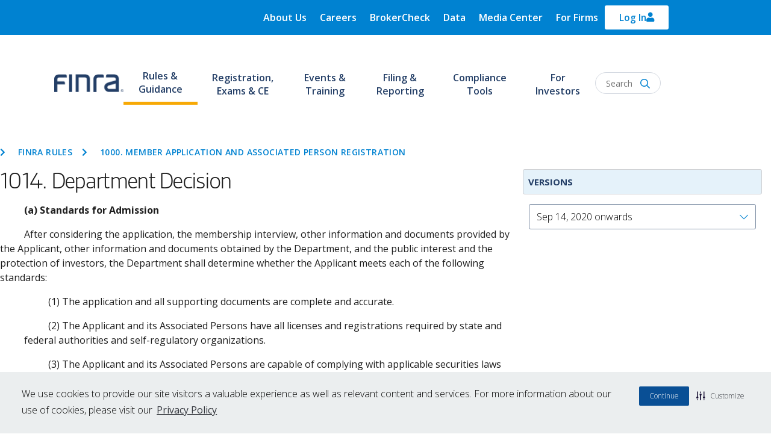

--- FILE ---
content_type: text/html; charset=UTF-8
request_url: https://www.finra.org/rules-guidance/rulebooks/finra-rules/1014
body_size: 23941
content:
<!DOCTYPE html>
<html lang="en" dir="ltr" prefix="og: https://ogp.me/ns#">
  <head>
          <script type="text/javascript" src="https://try.abtasty.com/1815f4bcb7f984090f9f3450ffb107c9.js"></script>
        <!-- Google Tag Manager -->
    <script>(function(w,d,s,l,i){w[l]=w[l]||[];w[l].push({'gtm.start':
          new Date().getTime(),event:'gtm.js'});var f=d.getElementsByTagName(s)[0],
        j=d.createElement(s),dl=l!='dataLayer'?'&l='+l:'';j.async=true;j.src=
        'https://www.googletagmanager.com/gtm.js?id='+i+dl;f.parentNode.insertBefore(j,f);
      })(window,document,'script','dataLayer','GTM-PX5XDBN');</script>
    <!-- End Google Tag Manager -->
    <script defer src="//cdn.jsdelivr.net/bluebird/3.5.0/bluebird.min.js"></script>
    <script defer src="https://cdnjs.cloudflare.com/ajax/libs/fetch/2.0.3/fetch.js"></script>
    <meta charset="utf-8" />
<meta name="description" content="(a) Standards for Admission After considering the application, the membership interview, other information and documents provided by the Applicant, other information and documents obtained by the Department, and the public interest and the protection of investors, the Department shall determine whether the Applicant meets each of the following standards: (1) The application and all supporting documents are complete and accurate. (2) The Applicant and its Associated Persons have all licenses and registrations required by state and federal authorities and self-regulatory organizations. (3) The Applicant and its Associated Persons are capable of complying with the federal" />
<link rel="canonical" href="https://www.finra.org/rules-guidance/rulebooks/finra-rules/1014" />
<link rel="image_src" href="https://www.finra.org/sites/default/files/2023-12/finra-logo.png" />
<meta name="google" content="p6aFpyERRdC4Ror_K0mTRRtXKjAsz35RTQl_MDv_nNg" />
<meta property="og:description" content="(a) Standards for Admission After considering the application, the membership interview, other information and documents provided by the Applicant, other information and documents obtained by the Department, and the public interest and the protection of investors, the Department shall determine whether the Applicant meets each of the following standards: (1) The application and all supporting documents are complete and accurate. (2) The Applicant and its Associated Persons have all licenses and registrations required by state and federal authorities and self-regulatory organizations. (3) The Applicant and its Associated Persons are capable of complying with the federal" />
<meta property="og:image" content="https://www.finra.org/sites/default/files/2023-12/finra-logo.png" />
<meta name="Generator" content="Drupal 10 (https://www.drupal.org)" />
<meta name="MobileOptimized" content="width" />
<meta name="HandheldFriendly" content="true" />
<meta name="viewport" content="width=device-width, initial-scale=1, shrink-to-fit=no" />
<meta http-equiv="x-ua-compatible" content="ie=edge" />
<link rel="icon" href="/themes/custom/finra_bootstrap_sass/favicon.ico" type="image/vnd.microsoft.icon" />
<link rel="prev" href="/rules-guidance/rulebooks/finra-rules/im-1013-3" />
<link rel="up" href="/rules-guidance/rulebooks/finra-rules/1000" />
<link rel="next" href="/rules-guidance/rulebooks/finra-rules/im-1014-1" />
<script>window.a2a_config=window.a2a_config||{};a2a_config.callbacks=[];a2a_config.overlays=[];a2a_config.templates={};a2a_config.exclude_services = [ 'linkedin', 'facebook', 'twitter', 'email', 'amazon_wish_list', 'aol_mail', 'balatarin', 'bibsonomy', 'bitty_browser', 'blogger', 'blogmarks', 'bookmarks_fr', 'box_net', 'buffer', 'citeulike', 'copy_link', 'diary_ru', 'diaspora', 'digg', 'diigo', 'douban', 'draugiem', 'evernote', 'fark', 'flipboard', 'folkd', 'google_gmail', 'google_classroom', 'hacker_news', 'hatena', 'houzz', 'instapaper', 'known', 'line', 'livejournal', 'mail_ru', 'mendeley', 'meneame', 'mewe', 'mixi', 'myspace', 'odnoklassniki', 'outlook_com', 'papaly', 'pinboard', 'pinterest', 'plurk', 'pocket', 'print', 'printfriendly', 'pusha', 'kindle_it', 'qzone', 'rediff', 'refind', 'sina_weibo', 'sitejot', 'skype', 'slashdot', 'sms', 'snapchat', 'svejo', 'symbaloo_bookmarks', 'telegram', 'threema', 'trello', 'tumblr', 'twiddla', 'typepad_post', 'viber', 'vk', 'wechat', 'wordpress', 'wykop', 'xing', 'yahoo_mail', 'yummly' ];</script>

    <title>1014. Department Decision | FINRA.org</title>
    <link rel="stylesheet" media="all" href="/sites/default/files/css/css_5f7e1RqQgONOPvo7Ocjrq71TxSxoW6uI9uAzoxRbDcg.css?delta=0&amp;language=en&amp;theme=finra_bootstrap_sass&amp;include=[base64]" />
<link rel="stylesheet" media="all" href="https://use.fontawesome.com/releases/v5.7.2/css/all.css" />
<link rel="stylesheet" media="all" href="https://use.fontawesome.com/releases/v5.7.2/css/v4-shims.css" />
<link rel="stylesheet" media="all" href="/sites/default/files/css/css_7t_F2O5CtEfw013U43Fdh2xKre3DGwlw7AoIK5zaWPM.css?delta=3&amp;language=en&amp;theme=finra_bootstrap_sass&amp;include=[base64]" />
<link rel="stylesheet" media="all" href="/sites/default/files/css/css_XuL1AO_NSwYpretwTyDCh3d9XWrf1DoZSCw-grOWJoI.css?delta=4&amp;language=en&amp;theme=finra_bootstrap_sass&amp;include=[base64]" />
<link rel="stylesheet" media="all" href="//use.typekit.net/nba4hvp.css" />
<link rel="stylesheet" media="all" href="/sites/default/files/css/css_2udr5HuvRR0FhmZ0uZuUnixNtNONrqn23_s70NEGYQM.css?delta=6&amp;language=en&amp;theme=finra_bootstrap_sass&amp;include=[base64]" />
<link rel="stylesheet" media="all" href="//fonts.googleapis.com/css?family=Open+Sans" />
<link rel="stylesheet" media="all" href="//fonts.googleapis.com/css?family=Open+Sans:300,300i,400,400i,600,600i,700,700i,800,800i" />

    
          
      </head>
  <body class="layout-one-sidebar layout-sidebar-second page-node-132897">
  <!-- Google Tag Manager (noscript) -->
  <noscript><iframe src="https://www.googletagmanager.com/ns.html?id=GTM-PX5XDBN"
                    height="0" width="0" style="display:none;visibility:hidden"></iframe></noscript>
  <!-- End Google Tag Manager (noscript) -->
        <a href="#main-content" class="visually-hidden focusable">
      Skip to main content
    </a>
    
      <div class="dialog-off-canvas-main-canvas" data-off-canvas-main-canvas>
    <div id="page-wrapper"  class="page--type-rules">
  <div id="page">
    
      <header id="Finra_homepage_header" class="header" role="banner" aria-label="Site header">
        <div class="secondary-new-header">
          <div class="secondary-header-row row">
            <div class="secondary-menu" id = "desk_menu_sec">
                <section class="region region-secondary-menu">
    <div  id="block-finrautilitymenu" data-block-plugin-id="system_menu_block:finra-utility-menu" class="block block-menu navigation menu--finra-utility-menu">
            
  <h2 class="sr-only visually-hidden" id="block-finrautilitymenu-menu">FINRA Utility Menu</h2>
  

                            <ul id="block-finrautilitymenu" class="clearfix nav navbar-nav">
                    <li class="nav-item menu-item--collapsed">
                        <a href="/about" class="nav-link" data-drupal-link-system-path="node/135106">About Us</a>
              </li>
                <li class="nav-item menu-item--collapsed">
                        <a href="/careers" class="nav-link" data-drupal-link-system-path="node/135166">Careers</a>
              </li>
                <li class="nav-item">
                        <a href="https://brokercheck.finra.org" class="nav-link">BrokerCheck</a>
              </li>
                <li class="nav-item">
                        <a href="/finra-data" class="nav-link" data-drupal-link-system-path="node/180426">Data</a>
              </li>
                <li class="nav-item menu-item--collapsed">
                        <a href="/media-center" class="nav-link" data-drupal-link-system-path="node/340671">Media Center</a>
              </li>
                <li class="nav-item">
                        <a href="/member-firm-hub" class="nav-link" data-drupal-link-system-path="node/342121">For Firms</a>
              </li>
        </ul>
  


  </div>

  </section>

            </div>
            <div class="top-header-form">
                <section class="region region-top-header-form">
    <div id="block-finra-bootstrap-sass-loginoverlaynewhomepage-2" data-block-plugin-id="block_content:5f737dd3-a3ee-4d2a-b891-e115158ec6d9" class="block-content-basic block block-block-content block-block-content5f737dd3-a3ee-4d2a-b891-e115158ec6d9">
  
    
      <div class="content">
      
            <div class="clearfix text-formatted field field--name-body field--type-text-with-summary field--label-hidden field__item"><div class="test" aria-controls="loginCollapse" aria-expanded="false" data-toggle="collapse" href="#loginCollapse" id="login-icon" role="button"><p><svg viewBox="0 0 448 512"><!--!Font Awesome Free 6.5.1 by @fontawesome - https://fontawesome.com License - https://fontawesome.com/license/free Copyright 2024 Fonticons, Inc.--><path fill="currentColor" d="M304 128a80 80 0 1 0 -160 0 80 80 0 1 0 160 0zM96 128a128 128 0 1 1 256 0A128 128 0 1 1 96 128zM49.3 464H398.7c-8.9-63.3-63.3-112-129-112H178.3c-65.7 0-120.1 48.7-129 112zM0 482.3C0 383.8 79.8 304 178.3 304h91.4C368.2 304 448 383.8 448 482.3c0 16.4-13.3 29.7-29.7 29.7H29.7C13.3 512 0 498.7 0 482.3z" /></svg></p></div><div class="collapse" id="loginCollapse"><div class="login-responsive">&nbsp;</div><div class="login-row" layout="row"><div class="login-col" layout="col"><p class="login-subtitle"><span>For the Public</span></p><p class="login-title"><a href="https://ews.finra.org/auth/logon?realm=ews&amp;goto=https%3A//gateway.finra.org/app/data%3FrcpRedirNum%3D1">FINRA DATA</a></p><p class="login-desc">FINRA Data provides non-commercial use of data, specifically the ability to save data views and create and manage a Bond Watchlist.</p><div class="login-btn" style="padding:5px 0px 14px;"><a href="https://ews.finra.org/auth/logon?realm=ews&amp;goto=https%3A//gateway.finra.org/app/data%3FrcpRedirNum%3D1"><span>Login</span></a></div></div><div class="login-col" layout="col"><p class="login-subtitle"><span>For Industry Professionals</span></p><p class="login-title"><a href="https://finpro.finra.org/">FINPRO GATEWAY</a></p><p class="login-desc">Registered representatives can fulfill Continuing Education requirements, view their industry CRD record and perform other compliance tasks.</p><div class="login-btn" style="padding:5px 0px 14px;"><a href="https://finpro.finra.org/"><span>Login</span></a></div></div><div class="login-col" layout="col"><p class="login-subtitle"><span>For Member Firms</span></p><p class="login-title"><a href="https://gateway.finra.org/">FINRA GATEWAY</a></p><p class="login-desc">Firm compliance professionals can access filings and requests, run reports and submit support tickets.</p><div class="login-btn" style="padding:5px 0px 14px;"><a href="https://gateway.finra.org/"><span>Login</span></a></div></div><div class="login-col" layout="col"><p class="login-subtitle"><span>For Case Participants</span></p><p class="login-title"><a href="https://drportal.finra.org/">DR PORTAL</a></p><p class="login-desc">Arbitration and mediation case participants and FINRA neutrals can view case information and submit documents through this Dispute Resolution Portal.</p><div class="login-btn" style="padding:5px 0px 14px;"><a href="https://drportal.finra.org/"><span>Login</span></a></div></div></div><div class="login-fourth"><p class="need-help" style="font-size:16px;"><a href="https://tools.finra.org/cc_support/">Need Help?</a> | <a href="https://www.finra.org/filing-reporting/systems-status">Check System Status</a></p><p class="other-systems" style="font-size:16px;"><a href="https://www.finra.org/filing-reporting/entitlement/systems">Log In to other FINRA systems</a></p></div></div></div>
      
    </div>
  </div>

  </section>

            </div>
          </div>
        </div>
                <div class="finra-container region-second-header">
        <div class="row">
          <div class="page-header">
              <section class="region region-header">
    <div id="block-rule6470tempfix" data-block-plugin-id="block_content:6c35732c-792e-4c10-81d8-2f270955b870" class="block-content-basic block block-block-content block-block-content6c35732c-792e-4c10-81d8-2f270955b870">
  
    
      <div class="content">
      
            <div class="clearfix text-formatted field field--name-body field--type-text-with-summary field--label-hidden field__item"><script>
window.addEventListener("load", function() {

if (document.querySelectorAll('.page-node-133149 .book-pager__item--next').length) {
  document.querySelectorAll('.page-node-133149 .book-pager__item--next')[0].innerHTML='';
  page133149 = document.querySelector('.page-node-133149');
  li133149 = page133149.querySelector('.book-pager__item--next');
  var a = document.createElement('a');
  var linkText = document.createTextNode("6480. Multiple MPIDs for Quoting and Trading in OTC Equity Securities ›");
  a.appendChild(linkText);
  a.title="Go to next page";
  a.href="/rules-guidance/rulebooks/finra-rules/6480";
  li133149.appendChild(a);
}

if (document.querySelectorAll('.page-node-133150 .book-pager__item--previous').length) {
  document.querySelectorAll('.page-node-133150 .book-pager__item--previous')[0].innerHTML='';
  page133150 = document.querySelector('.page-node-133150');
  li133150 = page133150.querySelector('.book-pager__item--previous');
  var a = document.createElement('a');
  var linkText = document.createTextNode("‹ 6460. Display of Customer Limit Orders");
  a.appendChild(linkText);
  a.title="Go to next page";
  a.href="/rules-guidance/rulebooks/finra-rules/6460-0";
  li133150.appendChild(a);
}

if (document.querySelectorAll('.page-node-133136 .book.indent_0').length) {
  document.querySelectorAll('.page-node-133136 .book.indent_0')[6].innerHTML='';
}

});
</script></div>
      
    </div>
  </div>
      <a href="/" title="Home" rel="home" class="navbar-brand">
              <img src="/sites/default/files/FINRA_Logo_Desktop.png" alt="FINRA: 85 years of protecting investors - Home" width="115px" height="42.5px" class="img-fluid d-inline-block align-top" />
            
    </a>
    
  </section>

          </div>
          <div class="navbar-top">
            <nav class="navbar navbar-dark bg-transparent" id="navbar-top" aria-label="FINRA Main">
              <div class="header-menus col collapse" id="CollapsingNavbar">
                                <div class="primary-header-row row">
                  <div class="primary-menu">
                      <section class="region region-primary-menu">
    <div id="block-finra-bootstrap-sass-finrahomepagenavmegamenusnew" data-block-plugin-id="superfish:finra-homepage-nav-megamenus-new" class="block block-superfish block-superfishfinra-homepage-nav-megamenus-new">
  
    
      <div class="content">
      
<div>
  <ul id="superfish-finra-homepage-nav-megamenus-new" class="menu sf-menu sf-finra-homepage-nav-megamenus-new sf-horizontal sf-style-none">
    
<li id="finra-homepage-nav-megamenus-new-menu-link-content1b4d9607-2d0a-4ba3-a6e7-4a6b1cbb6e82--2" class="active-trail sf-depth-1 header menuparent"><a href="/rules-guidance" class="sf-depth-1 menuparent" aria-labelledby="Rules &amp; Guidance">Rules &amp; Guidance</a><ul class="sf-multicolumn"><li class="sf-multicolumn-wrapper "><ol class="multicolumn-content"><li id="finra-homepage-nav-megamenus-new-menu-link-content2b12b470-c7eb-4690-8fd4-f9b3e24e6e15--2" class="sf-depth-2 header sf-multicolumn-column menuparent"><div class="sf-multicolumn-column"><a href="/rules-guidance" class="sf-depth-2 menuparent" aria-labelledby="R&amp;G Section 1">R&amp;G Section 1</a><ol class="multicolumn-content"><li id="finra-homepage-nav-megamenus-new-menu-link-content34143c81-286b-4cfe-96fd-1a36a135d75b--2" class="sf-depth-3 header menuparent"><h2><a href="/rules-guidance/finra-manual" class="sf-depth-3 menuparent" aria-labelledby="FINRA Manual">FINRA Manual</a></h2><ol class="multicolumn-content"><li id="finra-homepage-nav-megamenus-new-menu-link-content3cd026de-017b-44ff-a42c-3d45c4adc2ba--2" class="sf-depth-4 header sf-no-children"><a href="/rules-guidance/rulebooks/updates" class="sf-depth-4" aria-labelledby="Updates">Updates</a></li></ol></li><li id="finra-homepage-nav-megamenus-new-menu-link-contentcd534a29-dae6-4b27-954d-7f3f6aa5f95a--2" class="sf-depth-3 header menuparent"><h2><a href="/rules-guidance/interpreting-rules" class="sf-depth-3 menuparent" aria-labelledby="Interpreting the Rules">Interpreting the Rules</a></h2><ol class="multicolumn-content"><li id="finra-homepage-nav-megamenus-new-menu-link-contentbfc59af9-883c-4ce9-9508-07a74a3dbac5--2" class="sf-depth-4 header sf-no-children"><a href="/rules-guidance/notices" class="sf-depth-4" aria-labelledby="Notices">Notices</a></li><li id="finra-homepage-nav-megamenus-new-menu-link-contenta067da24-ce37-43a4-acbd-019db86020de--2" class="sf-depth-4 header sf-no-children"><a href="/rules-guidance/guidance" class="sf-depth-4" aria-labelledby="Guidance">Guidance</a></li><li id="finra-homepage-nav-megamenus-new-menu-link-content157e31e2-c14b-4fd7-8e33-01515c4ba0bf--2" class="sf-depth-4 header sf-no-children"><a href="/rules-guidance/guidance/faqs" class="sf-depth-4" aria-labelledby="Frequently Asked Questions">Frequently Asked Questions</a></li><li id="finra-homepage-nav-megamenus-new-menu-link-contente44c49ed-a2d7-4660-8937-8285e50fc411--2" class="sf-depth-4 header sf-no-children"><a href="/rules-guidance/key-topics" class="sf-depth-4" aria-labelledby="Key Topics">Key Topics</a></li><li id="finra-homepage-nav-megamenus-new-menu-link-contenta7c1dcca-4c7d-437a-a1ab-6f0b1aadb744--2" class="sf-depth-4 header sf-no-children"><a href="/rules-guidance/interpretive-questions" class="sf-depth-4" aria-labelledby="Interpretive Questions">Interpretive Questions</a></li></ol></li></ol></div></li><li id="finra-homepage-nav-megamenus-new-menu-link-content16a886d5-41e2-4e4e-820c-8b43ad12cf92--2" class="sf-depth-2 header sf-multicolumn-column menuparent"><div class="sf-multicolumn-column"><a href="/rules-guidance" class="sf-depth-2 menuparent" aria-labelledby="R&amp;G Section 2">R&amp;G Section 2</a><ol class="multicolumn-content"><li id="finra-homepage-nav-megamenus-new-menu-link-content7bf9ad1b-48c9-46ea-aea1-0c8fedf6e76b--2" class="sf-depth-3 header menuparent"><h2><a href="/rules-guidance/rulemaking-process" class="sf-depth-3 menuparent" aria-labelledby="The Rulemaking Process">The Rulemaking Process</a></h2><ol class="multicolumn-content"><li id="finra-homepage-nav-megamenus-new-menu-link-contentbb8cb4dd-cc48-4206-9aa6-8c076743f2b9--2" class="sf-depth-4 header sf-no-children"><a href="/rules-guidance/rule-filings" class="sf-depth-4" aria-labelledby="Rule Filings">Rule Filings</a></li><li id="finra-homepage-nav-megamenus-new-menu-link-content0435d995-74bd-40da-b86a-40b62d41e5d9--2" class="sf-depth-4 header sf-no-children"><a href="https://tools.finra.org/rule_filings/" class="sf-depth-4 sf-external" aria-labelledby="Rule Filing Status Report">Rule Filing Status Report</a></li><li id="finra-homepage-nav-megamenus-new-menu-link-content5e4d2052-7c9f-43be-b9c9-b970f21d78fd--2" class="sf-depth-4 header sf-no-children"><a href="/rules-guidance/requests-for-comments" class="sf-depth-4" aria-labelledby="Requests for Comments">Requests for Comments</a></li><li id="finra-homepage-nav-megamenus-new-menu-link-content72741ca5-a482-40a7-ac2e-bfbcdb708594--2" class="sf-depth-4 header sf-no-children"><a href="/rules-guidance/rulebook-consolidation" class="sf-depth-4" aria-labelledby="Rulebook Consolidation">Rulebook Consolidation</a></li></ol></li></ol></div></li><li id="finra-homepage-nav-megamenus-new-menu-link-content47861d1e-f84c-48aa-a39c-7a264303694d--2" class="active-trail sf-depth-2 header sf-multicolumn-column menuparent"><div class="sf-multicolumn-column"><a href="/rules-guidance" class="sf-depth-2 menuparent" aria-labelledby="R&amp;G Section 3">R&amp;G Section 3</a><ol class="multicolumn-content"><li id="finra-homepage-nav-megamenus-new-menu-link-content4d3988a6-9d3c-4b49-b08f-5ec10bd2378d--2" class="sf-depth-3 header menuparent"><h2><a href="/rules-guidance/adjudication-decisions" class="sf-depth-3 menuparent" aria-labelledby="Adjudications &amp; Decisions">Adjudications &amp; Decisions</a></h2><ol class="multicolumn-content"><li id="finra-homepage-nav-megamenus-new-menu-link-contentda0fdb33-e0ea-4e1a-b92c-cf7a90128e9b--2" class="sf-depth-4 header sf-no-children"><a href="/rules-guidance/adjudication-decisions/national-adjudicatory-council-nac" class="sf-depth-4" aria-labelledby="National Adjudicatory Council (NAC)">National Adjudicatory Council (NAC)</a></li><li id="finra-homepage-nav-megamenus-new-menu-link-contentf37f3677-c5e1-403d-a87c-288b022fc036--2" class="sf-depth-4 header sf-no-children"><a href="/rules-guidance/adjudication-decisions/office-hearing-officers-oho/about" class="sf-depth-4" aria-labelledby="Office of Hearing Officers (OHO)">Office of Hearing Officers (OHO)</a></li></ol></li></ol></div></li><li id="finra-homepage-nav-megamenus-new-menu-link-content14293eb5-673b-4472-95fc-84c7b5a3c532--2" class="sf-depth-2 header sf-multicolumn-column menuparent"><div class="sf-multicolumn-column"><a href="/rules-guidance" class="sf-depth-2 menuparent" aria-labelledby="R&amp;G Section 4">R&amp;G Section 4</a><ol class="multicolumn-content"><li id="finra-homepage-nav-megamenus-new-menu-link-contente040ccaf-750c-4e7a-b1ac-b527a3b29bc1--2" class="sf-depth-3 header menuparent"><h2><a href="/rules-guidance/enforcement" class="sf-depth-3 menuparent" aria-labelledby="Enforcement">Enforcement</a></h2><ol class="multicolumn-content"><li id="finra-homepage-nav-megamenus-new-menu-link-content3160b9d2-e42d-4588-b87c-fdd986d234de--2" class="sf-depth-4 header sf-no-children"><a href="https://www.finra.org/rules-guidance/oversight-enforcement/disciplinary-actions-online" class="sf-depth-4 sf-external" aria-labelledby="Disciplinary Actions Online">Disciplinary Actions Online</a></li><li id="finra-homepage-nav-megamenus-new-menu-link-content9bc2c3c1-6105-4a43-84e7-d3b87b38bbdd--2" class="sf-depth-4 header sf-no-children"><a href="/rules-guidance/oversight-enforcement/disciplinary-actions" class="sf-depth-4" aria-labelledby="Monthly Disciplinary Actions">Monthly Disciplinary Actions</a></li><li id="finra-homepage-nav-megamenus-new-menu-link-contentdcdce396-9e20-4fba-9cf9-7c1822af7b43--2" class="sf-depth-4 header sf-no-children"><a href="/rules-guidance/oversight-enforcement/sanction-guidelines" class="sf-depth-4" aria-labelledby="Sanction Guidelines">Sanction Guidelines</a></li><li id="finra-homepage-nav-megamenus-new-menu-link-content7ae8b495-7bbc-4713-a3d1-393e757a4f7a--2" class="sf-depth-4 header sf-no-children"><a href="/rules-guidance/oversight-and-enforcement/individuals-barred-finra" class="sf-depth-4" aria-labelledby="Individuals Barred by FINRA">Individuals Barred by FINRA</a></li></ol></li></ol></div></li></ol></li></ul></li><li id="finra-homepage-nav-megamenus-new-menu-link-content568be8c6-2749-4b61-afa4-e1aef3056650--2" class="sf-depth-1 header menuparent"><a href="/registration-exams-ce" class="sf-depth-1 menuparent" aria-labelledby="Registration, Exams &amp; CE">Registration, Exams &amp; CE</a><ul class="sf-multicolumn"><li class="sf-multicolumn-wrapper "><ol class="multicolumn-content"><li id="finra-homepage-nav-megamenus-new-menu-link-content743dcab1-fa12-4078-9425-f1e5f9d0519a--2" class="sf-depth-2 header sf-multicolumn-column menuparent"><div class="sf-multicolumn-column"><a href="/registration-exams-ce" class="sf-depth-2 menuparent" aria-labelledby="Registration section 1">Registration section 1</a><ol class="multicolumn-content"><li id="finra-homepage-nav-megamenus-new-menu-link-content4e8b3fa4-2b63-4dc6-9b06-3ec58bd3b6d6--2" class="sf-depth-3 header menuparent"><h2><a href="/registration-exams-ce/registration" class="sf-depth-3 menuparent" aria-labelledby="Registration">Registration</a></h2><ol class="multicolumn-content"><li id="finra-homepage-nav-megamenus-new-menu-link-contentf6878ec3-2a37-4286-b0ff-51f38f2ea5fd--2" class="sf-depth-4 header sf-no-children"><a href="/registration-exams-ce/broker-dealers" class="sf-depth-4" aria-labelledby="Broker Dealers">Broker Dealers</a></li><li id="finra-homepage-nav-megamenus-new-menu-link-content0ecbf1ea-6ca0-4bc8-8e9b-59e7cba90a62--2" class="sf-depth-4 header sf-no-children"><a href="/registration-exams-ce/capital-acquisition-brokers" class="sf-depth-4" aria-labelledby="Capital Acquisition Brokers">Capital Acquisition Brokers</a></li><li id="finra-homepage-nav-megamenus-new-menu-link-content01963f11-2411-4031-a5c9-8e73580648f3--2" class="sf-depth-4 header sf-no-children"><a href="/registration-exams-ce/funding-portals" class="sf-depth-4" aria-labelledby="Funding Portals">Funding Portals</a></li><li id="finra-homepage-nav-megamenus-new-menu-link-content45b769ff-9b3c-4cbc-befb-79380e5b6014--2" class="sf-depth-4 header sf-no-children"><a href="/registration-exams-ce/individuals" class="sf-depth-4" aria-labelledby="Individuals">Individuals</a></li></ol></li></ol></div></li><li id="finra-homepage-nav-megamenus-new-menu-link-contentac0e3bb2-976c-4b6a-8fec-981489a9fdec--2" class="sf-depth-2 header sf-multicolumn-column menuparent"><div class="sf-multicolumn-column"><a href="/registration-exams-ce" class="sf-depth-2 menuparent" aria-labelledby="Registration Section 2">Registration Section 2</a><ol class="multicolumn-content"><li id="finra-homepage-nav-megamenus-new-menu-link-content5b603fc0-12c2-44c3-bb60-0db5f114a14f--2" class="sf-depth-3 header menuparent"><h2><a href="/registration-exams-ce/qualification-exams" class="sf-depth-3 menuparent" aria-labelledby="Qualification Exams">Qualification Exams</a></h2><ol class="multicolumn-content"><li id="finra-homepage-nav-megamenus-new-menu-link-content63752dac-c460-4619-b75a-0544d39f9e21--2" class="sf-depth-4 header sf-no-children"><a href="/registration-exams-ce/qualification-exams/securities-industry-essentials-exam-sie" class="sf-depth-4" aria-labelledby="Securities Industry Essentials Exam (SIE)">Securities Industry Essentials Exam (SIE)</a></li><li id="finra-homepage-nav-megamenus-new-menu-link-contenteba0ebc3-0134-40a1-869d-3a5a30f05306--2" class="sf-depth-4 header sf-no-children"><a href="/registration-exams-ce/qualification-exams/series7" class="sf-depth-4" aria-labelledby="Series 7">Series 7</a></li></ol></li><li id="finra-homepage-nav-megamenus-new-menu-link-content1d435c60-0a5d-4ac1-baac-6feb68ac1aa4--2" class="sf-depth-3 header menuparent"><h2><a href="/registration-exams-ce/continuing-education" class="sf-depth-3 menuparent" aria-labelledby="Continuing Education (CE)">Continuing Education (CE)</a></h2><ol class="multicolumn-content"><li id="finra-homepage-nav-megamenus-new-menu-link-content12708005-03a9-4813-a1c4-b79ccb575e00--2" class="sf-depth-4 header sf-no-children"><a href="/registration-exams-ce/continuing-education/regulatory-element-topics" class="sf-depth-4" aria-labelledby="View a Regulatory Element Learning Plan">View a Regulatory Element Learning Plan</a></li></ol></li></ol></div></li><li id="finra-homepage-nav-megamenus-new-menu-link-content87ac70da-476d-497b-bee4-39d65e59ea5f--2" class="sf-depth-2 header sf-multicolumn-column menuparent"><div class="sf-multicolumn-column"><a href="/registration-exams-ce" class="sf-depth-2 menuparent" aria-labelledby="Registration Section 3">Registration Section 3</a><ol class="multicolumn-content"><li id="finra-homepage-nav-megamenus-new-menu-link-content1f87e2bc-137c-4e76-ba12-921ac5400696--2" class="sf-depth-3 header menuparent"><h2><a href="/registration-exams-ce/classic-crd" class="sf-depth-3 menuparent" aria-labelledby="Registration Systems">Registration Systems</a></h2><ol class="multicolumn-content"><li id="finra-homepage-nav-megamenus-new-menu-link-content74de55a6-970c-49a4-877f-6a3cd1584db9--2" class="sf-depth-4 header sf-no-children"><a href="/registration-exams-ce/classic-crd" class="sf-depth-4" aria-labelledby="Classic CRD">Classic CRD</a></li><li id="finra-homepage-nav-megamenus-new-menu-link-contentc425811e-6944-4643-9a4b-21222d7ed44e--2" class="sf-depth-4 header sf-no-children"><a href="/registration-exams-ce/finpro" class="sf-depth-4" aria-labelledby="Financial Professional Gateway (FinPro)">Financial Professional Gateway (FinPro)</a></li><li id="finra-homepage-nav-megamenus-new-menu-link-content7afd209b-9193-484a-b160-9705bcd8e250--2" class="sf-depth-4 header sf-no-children"><a href="/registration-exams-ce/financial-industry-networking-directory" class="sf-depth-4" aria-labelledby="Financial Industry Networking Directory (FIND)">Financial Industry Networking Directory (FIND)</a></li></ol></li></ol></div></li></ol></li></ul></li><li id="finra-homepage-nav-megamenus-new-menu-link-contentc47867f6-a419-4633-83aa-9fb4c8d8cda7--2" class="sf-depth-1 header menuparent"><a href="/events-training" class="sf-depth-1 menuparent" aria-labelledby="Events &amp; Training">Events &amp; Training</a><ul class="sf-multicolumn"><li class="sf-multicolumn-wrapper "><ol class="multicolumn-content"><li id="finra-homepage-nav-megamenus-new-menu-link-content9cd640c1-feb7-4c4a-b67e-a3eaedacd028--2" class="sf-depth-2 header sf-multicolumn-column menuparent"><div class="sf-multicolumn-column"><a href="/events-training" class="sf-depth-2 menuparent" aria-labelledby="Events &amp; Training Section 1">Events &amp; Training Section 1</a><ol class="multicolumn-content"><li id="finra-homepage-nav-megamenus-new-menu-link-contentf380a1ac-d9fd-45e2-8f15-32b96331c18f--2" class="sf-depth-3 header sf-no-children"><a href="/events-training/upcoming-events" class="sf-depth-3" aria-labelledby="Upcoming Events">Upcoming Events</a></li><li id="finra-homepage-nav-megamenus-new-menu-link-content2be4f6af-c66f-4a7f-b415-ff139f4a19dd--2" class="sf-depth-3 header sf-no-children"><a href="/events-training/on-demand-education" class="sf-depth-3" aria-labelledby="On-Demand Education">On-Demand Education</a></li><li id="finra-homepage-nav-megamenus-new-menu-link-content6b6eca67-0596-44bb-94d5-a7f7dcaec084--2" class="sf-depth-3 header sf-no-children"><a href="/events-training/FINRA-crypto-and-blockchain-education-program" class="sf-depth-3" aria-labelledby="FINRA Crypto and Blockchain Education Program">FINRA Crypto and Blockchain Education Program</a></li><li id="finra-homepage-nav-megamenus-new-menu-link-content9abdc27c-9497-426d-be8e-465a10d034ac--2" class="sf-depth-3 header sf-no-children"><a href="/events-training/FINRA-crcp-program" class="sf-depth-3" aria-labelledby="FINRA Certified Regulatory and Compliance Professional (CRCP)® Program">FINRA Certified Regulatory and Compliance Professional (CRCP)® Program</a></li><li id="finra-homepage-nav-megamenus-new-menu-link-content81cc3c6b-ad65-4627-8b34-69f4bb5d3e5e--2" class="sf-depth-3 header sf-no-children"><a href="/events-training/flex" class="sf-depth-3" aria-labelledby="Financial Learning Experience (FLEX)">Financial Learning Experience (FLEX)</a></li><li id="finra-homepage-nav-megamenus-new-menu-link-content911c7ec5-023c-4c98-953f-b121ff986fa3--2" class="sf-depth-3 header sf-no-children"><a href="/events-training/webinars" class="sf-depth-3" aria-labelledby="Technical &amp; Navigational Webinars">Technical &amp; Navigational Webinars</a></li></ol></div></li></ol></li></ul></li><li id="finra-homepage-nav-megamenus-new-menu-link-contentf3f7bbdd-246d-45c1-af1c-960dc8ad074d--2" class="sf-depth-1 header menuparent"><a href="/filing-reporting" class="sf-depth-1 menuparent" aria-labelledby="Filing &amp; Reporting">Filing &amp; Reporting</a><ul class="sf-multicolumn"><li class="sf-multicolumn-wrapper "><ol class="multicolumn-content"><li id="finra-homepage-nav-megamenus-new-menu-link-content296db8b3-7b22-4c23-a036-06be44277a69--2" class="sf-depth-2 header sf-multicolumn-column menuparent"><div class="sf-multicolumn-column"><a href="/filing-reporting" class="sf-depth-2 menuparent" aria-labelledby="Filing &amp; Reporting Section 1">Filing &amp; Reporting Section 1</a><ol class="multicolumn-content"><li id="finra-homepage-nav-megamenus-new-menu-link-contentf874a19d-557b-487f-88f1-3d84445f4bc9--2" class="sf-depth-3 header sf-no-children"><a href="/filing-reporting/finra-gateway" class="sf-depth-3" aria-labelledby="FINRA Gateway">FINRA Gateway</a></li><li id="finra-homepage-nav-megamenus-new-menu-link-contentf6c4c3c6-93c8-42cf-ab58-476a92d01380--2" class="sf-depth-3 header sf-no-children"><a href="/filing-reporting/systems-status" class="sf-depth-3" aria-labelledby="Systems Status">Systems Status</a></li><li id="finra-homepage-nav-megamenus-new-menu-link-contentd27e2150-fc22-4e07-98c1-2cce079184a8--2" class="sf-depth-3 header sf-no-children"><a href="/filing-reporting/entitlement" class="sf-depth-3" aria-labelledby="Entitlement Program">Entitlement Program</a></li><li id="finra-homepage-nav-megamenus-new-menu-link-content68c74d41-92b9-4e79-84e4-5c43beaf45dc--2" class="sf-depth-3 header sf-no-children"><a href="/filing-reporting/market-transparency-reporting" class="sf-depth-3" aria-labelledby="Market Transparency Reporting Tools">Market Transparency Reporting Tools</a></li><li id="finra-homepage-nav-megamenus-new-menu-link-contentbb250ecd-0432-4ebc-bccf-a21e455fb617--2" class="sf-depth-3 header sf-no-children"><a href="/filing-reporting/regulatory-filing-systems" class="sf-depth-3" aria-labelledby="Regulatory Filing Systems">Regulatory Filing Systems</a></li><li id="finra-homepage-nav-megamenus-new-menu-link-content2de7e722-b3b2-471e-9cf2-587f649dd923--2" class="sf-depth-3 header sf-no-children"><a href="/filing-reporting/data-transfer-tools" class="sf-depth-3" aria-labelledby="Data Transfer Tools">Data Transfer Tools</a></li><li id="finra-homepage-nav-megamenus-new-menu-link-contentec6d9be1-8ac6-4071-890c-52838b5490a2--2" class="sf-depth-3 header sf-no-children"><a href="/filing-reporting/e-bill" class="sf-depth-3" aria-labelledby="E-Bill">E-Bill</a></li></ol></div></li></ol></li></ul></li><li id="finra-homepage-nav-megamenus-new-menu-link-contentabdfc859-e1e4-4071-9b99-9535c132ee72--2" class="sf-depth-1 header menuparent"><a href="/compliance-tools" class="sf-depth-1 menuparent" aria-labelledby="Compliance Tools">Compliance Tools</a><ul class="sf-multicolumn"><li class="sf-multicolumn-wrapper "><ol class="multicolumn-content"><li id="finra-homepage-nav-megamenus-new-menu-link-content318c9740-343f-48dd-a32e-600f8c817211--2" class="sf-depth-2 header sf-multicolumn-column menuparent"><div class="sf-multicolumn-column"><a href="/compliance-tools" class="sf-depth-2 menuparent" aria-labelledby="Compliance Tools Section 1">Compliance Tools Section 1</a><ol class="multicolumn-content"><li id="finra-homepage-nav-megamenus-new-menu-link-contentd8bcc1fd-b0d4-4a3d-8042-4f943ef5b409--2" class="sf-depth-3 header sf-no-children"><a href="/compliance-tools/anti-money-laundering-template-small-firms" class="sf-depth-3" aria-labelledby="Anti-Money Laundering Template">Anti-Money Laundering Template</a></li><li id="finra-homepage-nav-megamenus-new-menu-link-content2badcc82-a0ba-4813-a97b-5cde27a154a6--2" class="sf-depth-3 header sf-no-children"><a href="https://www.finra.org/compliance-tools/cybersecurity-checklist" class="sf-depth-3 sf-external" aria-labelledby="Cybersecurity Checklist">Cybersecurity Checklist</a></li><li id="finra-homepage-nav-megamenus-new-menu-link-content7f6b440c-bc36-49c7-900b-1fe8e36909db--2" class="sf-depth-3 header sf-no-children"><a href="/compliance-tools/compliance-calendar" class="sf-depth-3" aria-labelledby="Compliance Calendar">Compliance Calendar</a></li><li id="finra-homepage-nav-megamenus-new-menu-link-contente0f11415-45ff-4cf1-925e-cf2b1f5cecf9--2" class="sf-depth-3 header sf-no-children"><a href="/compliance-tools/weekly-archive" class="sf-depth-3" aria-labelledby="Weekly Update Email Archive">Weekly Update Email Archive</a></li><li id="finra-homepage-nav-megamenus-new-menu-link-content170de235-7c02-4852-984e-95eef4499125--2" class="sf-depth-3 header sf-no-children"><a href="/compliance-tools/peer-2-peer-compliance-library" class="sf-depth-3" aria-labelledby="Peer-2-Peer Compliance Library">Peer-2-Peer Compliance Library</a></li></ol></div></li></ol></li></ul></li><li id="finra-homepage-nav-megamenus-new-menu-link-content8a617041-43a3-43ff-9f58-6a2615970d47--2" class="sf-depth-1 header menuparent"><a href="/investors" class="sf-depth-1 menuparent" aria-labelledby="For Investors">For Investors</a><ul class="sf-multicolumn"><li class="sf-multicolumn-wrapper "><ol class="multicolumn-content"><li id="finra-homepage-nav-megamenus-new-menu-link-content955b2de2-2baf-4187-9e39-086c21440220--2" class="sf-depth-2 header sf-multicolumn-column menuparent"><div class="sf-multicolumn-column"><a href="/investors" class="sf-depth-2 menuparent" aria-labelledby="For Investors Section 1">For Investors Section 1</a><ol class="multicolumn-content"><li id="finra-homepage-nav-megamenus-new-menu-link-content1def6247-9eb1-41f1-a045-bbfc96316e74--2" class="sf-depth-3 header sf-no-children"><a href="/investors/insights" class="sf-depth-3" aria-labelledby="Investor Insights">Investor Insights</a></li><li id="finra-homepage-nav-megamenus-new-menu-link-content0f5c83d6-0199-481c-bdb8-4215fffb4371--2" class="sf-depth-3 header sf-no-children"><a href="/investors/tools-and-calculators" class="sf-depth-3" aria-labelledby="Tools &amp; Calculators">Tools &amp; Calculators</a></li><li id="finra-homepage-nav-megamenus-new-menu-link-content53f5080d-f916-4b0a-942e-129c5cf72090--2" class="sf-depth-3 header menuparent"><h2><a href="/investors/personal-finance" class="sf-depth-3 menuparent" aria-labelledby="Personal Finance">Personal Finance</a></h2><ol class="multicolumn-content"><li id="finra-homepage-nav-megamenus-new-menu-link-content2cb22ba9-d516-490f-bd0e-bf9984550142--2" class="sf-depth-4 header sf-no-children"><a href="/investors/investing/investing-basics/investment-goals" class="sf-depth-4" aria-labelledby="Financial Goals">Financial Goals</a></li><li id="finra-homepage-nav-megamenus-new-menu-link-content7c320bbc-4fad-463a-97ee-024d99463fca--2" class="sf-depth-4 header sf-no-children"><a href="/investors/personal-finance/know-your-net-worth" class="sf-depth-4" aria-labelledby="Net Worth">Net Worth</a></li><li id="finra-homepage-nav-megamenus-new-menu-link-content26f056cf-1b99-4c9d-a97c-18cc65a4eb22--2" class="sf-depth-4 header sf-no-children"><a href="/investors/personal-finance/control-spending-calculate-cash-flow" class="sf-depth-4" aria-labelledby="Spending">Spending</a></li><li id="finra-homepage-nav-megamenus-new-menu-link-content2c662e03-9e1f-4e44-80e6-aba99155f167--2" class="sf-depth-4 header sf-no-children"><a href="/investors/personal-finance/manage-your-debt" class="sf-depth-4" aria-labelledby="Debt">Debt</a></li><li id="finra-homepage-nav-megamenus-new-menu-link-content2d5626b5-fe42-47bf-8088-a4996e53f73e--2" class="sf-depth-4 header sf-no-children"><a href="/investors/personal-finance/how-your-credit-score-impacts-your-financial-future" class="sf-depth-4" aria-labelledby="Credit Scores">Credit Scores</a></li><li id="finra-homepage-nav-megamenus-new-menu-link-content5388280f-edc8-40b9-a071-e4d109117508--2" class="sf-depth-4 header sf-no-children"><a href="/investors/personal-finance/start-emergency-fund" class="sf-depth-4" aria-labelledby="Emergency Funds">Emergency Funds</a></li></ol></li></ol></div></li><li id="finra-homepage-nav-megamenus-new-menu-link-content7d8f8a9d-8b19-4d7e-a8cd-586399b0e4f8--2" class="sf-depth-2 header sf-multicolumn-column menuparent"><div class="sf-multicolumn-column"><a href="/investors" class="sf-depth-2 menuparent" aria-labelledby="For Investors Section 2">For Investors Section 2</a><ol class="multicolumn-content"><li id="finra-homepage-nav-megamenus-new-menu-link-content64f29299-b56d-4976-9c4d-c4cd58f933ba--2" class="sf-depth-3 header menuparent"><h2><a href="/investors/investing" class="sf-depth-3 menuparent" aria-labelledby="Investing">Investing</a></h2><ol class="multicolumn-content"><li id="finra-homepage-nav-megamenus-new-menu-link-content3d6bebd0-cfbc-4d39-88f9-a401f33f597e--2" class="sf-depth-4 header sf-no-children"><a href="/investors/investing/investing-basics" class="sf-depth-4" aria-labelledby="Investing Basics">Investing Basics</a></li><li id="finra-homepage-nav-megamenus-new-menu-link-contente62ab252-c90e-43eb-b799-328c951f9680--2" class="sf-depth-4 header sf-no-children"><a href="/investors/investing/investment-products" class="sf-depth-4" aria-labelledby="Investment Products">Investment Products</a></li><li id="finra-homepage-nav-megamenus-new-menu-link-content4a8dd42d-00d4-4290-8ed4-e6224956af5f--2" class="sf-depth-4 header sf-no-children"><a href="/investors/investing/investment-accounts" class="sf-depth-4" aria-labelledby="Investment Accounts">Investment Accounts</a></li><li id="finra-homepage-nav-megamenus-new-menu-link-contentf425f2b1-c2f1-4000-9bb7-2233a2298437--2" class="sf-depth-4 header sf-no-children"><a href="/investors/investing/working-with-investment-professional" class="sf-depth-4" aria-labelledby="Working With an Investment Professional">Working With an Investment Professional</a></li></ol></li><li id="finra-homepage-nav-megamenus-new-menu-link-contenta983f7d0-3993-4f42-80d8-ed474e986f45--2" class="sf-depth-3 header menuparent"><h2><a href="/investors/protect-your-money" class="sf-depth-3 menuparent" aria-labelledby="Protect Your Money">Protect Your Money</a></h2><ol class="multicolumn-content"><li id="finra-homepage-nav-megamenus-new-menu-link-contentbabb7a34-330b-432a-9c7a-3aed86cab6b3--2" class="sf-depth-4 header sf-no-children"><a href="/investors/protect-your-money/check-registration" class="sf-depth-4" aria-labelledby="Check Registration">Check Registration</a></li><li id="finra-homepage-nav-megamenus-new-menu-link-content75981642-a29c-4c2f-a04a-268dd98fd524--2" class="sf-depth-4 header sf-no-children"><a href="/investors/protect-your-money/avoid-fraud" class="sf-depth-4" aria-labelledby="Avoid Fraud">Avoid Fraud</a></li><li id="finra-homepage-nav-megamenus-new-menu-link-content6fe9762e-7c6d-4150-9990-c9db011a5739--2" class="sf-depth-4 header sf-no-children"><a href="/investors/protect-your-money/watch-red-flags" class="sf-depth-4" aria-labelledby="Watch for Red Flags">Watch for Red Flags</a></li><li id="finra-homepage-nav-megamenus-new-menu-link-content773fb0c7-df7e-422b-a8f0-3689c3f58683--2" class="sf-depth-4 header sf-no-children"><a href="/investors/protect-your-money/safeguard-your-identity" class="sf-depth-4" aria-labelledby="Safeguard Your Identity">Safeguard Your Identity</a></li></ol></li></ol></div></li><li id="finra-homepage-nav-megamenus-new-menu-link-contentf03d2691-6592-4649-b41d-6652712ef3d0--2" class="sf-depth-2 header sf-multicolumn-column menuparent"><div class="sf-multicolumn-column"><a href="/investors" class="sf-depth-2 menuparent" aria-labelledby="For Investors Section 3">For Investors Section 3</a><ol class="multicolumn-content"><li id="finra-homepage-nav-megamenus-new-menu-link-contentb0c88306-2bd6-4078-8a56-8766b2affe7f--2" class="sf-depth-3 header sf-no-children"><a href="/investors/military" class="sf-depth-3" aria-labelledby="For the Military">For the Military</a></li><li id="finra-homepage-nav-megamenus-new-menu-link-content1b13b9ef-e483-4cb3-bce6-a5e1069fc45e--2" class="sf-depth-3 header menuparent"><h2><a href="/investors/need-help" class="sf-depth-3 menuparent" aria-labelledby="Need Help?">Need Help?</a></h2><ol class="multicolumn-content"><li id="finra-homepage-nav-megamenus-new-menu-link-contentf4bc73f1-2d52-4a24-9c44-7d956273b8fb--2" class="sf-depth-4 header sf-no-children"><a href="/investors/need-help/file-a-complaint" class="sf-depth-4" aria-labelledby="File a Complaint">File a Complaint</a></li><li id="finra-homepage-nav-megamenus-new-menu-link-contentcca58141-8642-401c-acd4-a857dae74c57--2" class="sf-depth-4 header sf-no-children"><a href="/investors/need-help/helpline-seniors" class="sf-depth-4" aria-labelledby="FINRA Securities Helpline for Seniors">FINRA Securities Helpline for Seniors</a></li><li id="finra-homepage-nav-megamenus-new-menu-link-contentb8670cad-ba33-4aff-a609-45c82362ed80--2" class="sf-depth-4 header sf-no-children"><a href="/arbitration-mediation" class="sf-depth-4" aria-labelledby="Dispute Resolution Services">Dispute Resolution Services</a></li><li id="finra-homepage-nav-megamenus-new-menu-link-contentfb105b99-1a67-497d-8fd6-500d4c597267--2" class="sf-depth-4 header sf-no-children"><a href="/investors/need-help/your-rights-under-sipc-protection" class="sf-depth-4" aria-labelledby="SIPC Protection">SIPC Protection</a></li><li id="finra-homepage-nav-megamenus-new-menu-link-content6b4ead9c-d440-41c5-af0b-aa0f20f66919--2" class="sf-depth-4 header sf-no-children"><a href="/investors/need-help/legitimate-avenues-recovery-investment-losses" class="sf-depth-4" aria-labelledby="Avenues for Recovery of Losses">Avenues for Recovery of Losses</a></li></ol></li></ol></div></li></ol></li></ul></li>
  </ul>
</div>

    </div>
  </div>

  </section>

                  </div>
                  <hr>
                  <div id="mob_menu_sec" class="secondary-menu" style = "display:none">
                    <section class="region region-secondary-menu">
    <div  id="block-finrautilitymenu" data-block-plugin-id="system_menu_block:finra-utility-menu" class="block block-menu navigation menu--finra-utility-menu">
            
  <h2 class="sr-only visually-hidden" id="block-finrautilitymenu-menu">FINRA Utility Menu</h2>
  

                            <ul id="block-finrautilitymenu" class="clearfix nav navbar-nav">
                    <li class="nav-item menu-item--collapsed">
                        <a href="/about" class="nav-link" data-drupal-link-system-path="node/135106">About Us</a>
              </li>
                <li class="nav-item menu-item--collapsed">
                        <a href="/careers" class="nav-link" data-drupal-link-system-path="node/135166">Careers</a>
              </li>
                <li class="nav-item">
                        <a href="https://brokercheck.finra.org" class="nav-link">BrokerCheck</a>
              </li>
                <li class="nav-item">
                        <a href="/finra-data" class="nav-link" data-drupal-link-system-path="node/180426">Data</a>
              </li>
                <li class="nav-item menu-item--collapsed">
                        <a href="/media-center" class="nav-link" data-drupal-link-system-path="node/340671">Media Center</a>
              </li>
                <li class="nav-item">
                        <a href="/member-firm-hub" class="nav-link" data-drupal-link-system-path="node/342121">For Firms</a>
              </li>
        </ul>
  


  </div>

  </section>

                    <section class="region region-top-header-form">
    <div id="block-finra-bootstrap-sass-loginoverlaynewhomepage-2" data-block-plugin-id="block_content:5f737dd3-a3ee-4d2a-b891-e115158ec6d9" class="block-content-basic block block-block-content block-block-content5f737dd3-a3ee-4d2a-b891-e115158ec6d9">
  
    
      <div class="content">
      
            <div class="clearfix text-formatted field field--name-body field--type-text-with-summary field--label-hidden field__item"><div class="test" aria-controls="loginCollapse" aria-expanded="false" data-toggle="collapse" href="#loginCollapse" id="login-icon" role="button"><p><svg viewBox="0 0 448 512"><!--!Font Awesome Free 6.5.1 by @fontawesome - https://fontawesome.com License - https://fontawesome.com/license/free Copyright 2024 Fonticons, Inc.--><path fill="currentColor" d="M304 128a80 80 0 1 0 -160 0 80 80 0 1 0 160 0zM96 128a128 128 0 1 1 256 0A128 128 0 1 1 96 128zM49.3 464H398.7c-8.9-63.3-63.3-112-129-112H178.3c-65.7 0-120.1 48.7-129 112zM0 482.3C0 383.8 79.8 304 178.3 304h91.4C368.2 304 448 383.8 448 482.3c0 16.4-13.3 29.7-29.7 29.7H29.7C13.3 512 0 498.7 0 482.3z" /></svg></p></div><div class="collapse" id="loginCollapse"><div class="login-responsive">&nbsp;</div><div class="login-row" layout="row"><div class="login-col" layout="col"><p class="login-subtitle"><span>For the Public</span></p><p class="login-title"><a href="https://ews.finra.org/auth/logon?realm=ews&amp;goto=https%3A//gateway.finra.org/app/data%3FrcpRedirNum%3D1">FINRA DATA</a></p><p class="login-desc">FINRA Data provides non-commercial use of data, specifically the ability to save data views and create and manage a Bond Watchlist.</p><div class="login-btn" style="padding:5px 0px 14px;"><a href="https://ews.finra.org/auth/logon?realm=ews&amp;goto=https%3A//gateway.finra.org/app/data%3FrcpRedirNum%3D1"><span>Login</span></a></div></div><div class="login-col" layout="col"><p class="login-subtitle"><span>For Industry Professionals</span></p><p class="login-title"><a href="https://finpro.finra.org/">FINPRO GATEWAY</a></p><p class="login-desc">Registered representatives can fulfill Continuing Education requirements, view their industry CRD record and perform other compliance tasks.</p><div class="login-btn" style="padding:5px 0px 14px;"><a href="https://finpro.finra.org/"><span>Login</span></a></div></div><div class="login-col" layout="col"><p class="login-subtitle"><span>For Member Firms</span></p><p class="login-title"><a href="https://gateway.finra.org/">FINRA GATEWAY</a></p><p class="login-desc">Firm compliance professionals can access filings and requests, run reports and submit support tickets.</p><div class="login-btn" style="padding:5px 0px 14px;"><a href="https://gateway.finra.org/"><span>Login</span></a></div></div><div class="login-col" layout="col"><p class="login-subtitle"><span>For Case Participants</span></p><p class="login-title"><a href="https://drportal.finra.org/">DR PORTAL</a></p><p class="login-desc">Arbitration and mediation case participants and FINRA neutrals can view case information and submit documents through this Dispute Resolution Portal.</p><div class="login-btn" style="padding:5px 0px 14px;"><a href="https://drportal.finra.org/"><span>Login</span></a></div></div></div><div class="login-fourth"><p class="need-help" style="font-size:16px;"><a href="https://tools.finra.org/cc_support/">Need Help?</a> | <a href="https://www.finra.org/filing-reporting/systems-status">Check System Status</a></p><p class="other-systems" style="font-size:16px;"><a href="https://www.finra.org/filing-reporting/entitlement/systems">Log In to other FINRA systems</a></p></div></div></div>
      
    </div>
  </div>

  </section>

                  </div>
                  <div id="search-blocks">
<div class="show">
  <div data-block-plugin-id="google_search_header_block" class="block block-finra-google-search block-google-search-header-block">
  
    
      <div class="content">
      <div class="search-icon-custom" id="google-search-header">
  <div class="wrapper_search">
    <input class="custom-landing-search" maxlength="60" type="text" name="finra-search" placeholder="Search">
    <button><svg class="svg-inline--fa fa-search fa-w-16" aria-hidden="true" aria-label="search" style="color: #0082D1;" focusable="false" data-prefix="far" data-icon="search" role="img" xmlns="http://www.w3.org/2000/svg" viewBox="0 0 512 512" data-fa-i2svg=""><path fill="currentColor" d="M508.5 468.9L387.1 347.5c-2.3-2.3-5.3-3.5-8.5-3.5h-13.2c31.5-36.5 50.6-84 50.6-136C416 93.1 322.9 0 208 0S0 93.1 0 208s93.1 208 208 208c52 0 99.5-19.1 136-50.6v13.2c0 3.2 1.3 6.2 3.5 8.5l121.4 121.4c4.7 4.7 12.3 4.7 17 0l22.6-22.6c4.7-4.7 4.7-12.3 0-17zM208 368c-88.4 0-160-71.6-160-160S119.6 48 208 48s160 71.6 160 160-71.6 160-160 160z"></path></svg><!-- <i class="far fa-search" aria-hidden="true" aria-label="search" style="color: #0082D1"></i> Font Awesome fontawesome.com --></button>
  </div>
</div>

    </div>
  </div>

</div>
<div class="hide">
  <div class="search-icon-custom" id="solr-header-search">
    <div class="wrapper_search">
      <input class="custom-landing-search" maxlength="60" type="text" name='search_api_fulltext' placeholder="Search"/>
      <button><i class="far fa-search" aria-hidden="true" aria-label="search" style="color: #0082D1"></i></button>
    </div>
  </div>
</div>
</div>


                                                                                                                                              </div>
                              </div>
              <button class="navbar-toggler navbar-toggler-right" type="button" data-toggle="collapse" data-target="#CollapsingNavbar" aria-controls="CollapsingNavbar" aria-expanded="false" aria-label="Toggle navigation">
                <span class="navbar-toggler-icon"></span>
                <span class="navbar-toggler-icon-mobile"></span>
              </button>
            </nav>
          </div>
        </div>
        </div>
        <div class="finra-container region-primary-title">
          <div class="row">
            <div class="col">
              
            </div>
          </div>
        </div>
      </header>
    
    
    
    <div id="main-wrapper" class="layout-main-wrapper clearfix">
              <div id="main" class="container-fluid finra-rules-container finra-container">
          
  <section class="row">
    <div class="col-lg-8 specific-crumbs region region-breadcrumb">
      <div id="block-finra-bootstrap-sass-breadcrumbs" data-block-plugin-id="system_breadcrumb_block" class="breadcrumbs__container">
  
    
      
  <nav role="navigation" aria-label="breadcrumb" style="">
  <ol class="breadcrumb">
            <li class="breadcrumb-item">
        <a href="/rules-guidance/rulebooks/finra-rules">FINRA Rules</a>
      </li>
                <li class="breadcrumb-item">
        <a href="/rules-guidance/rulebooks/finra-rules/1000">1000. MEMBER APPLICATION AND ASSOCIATED PERSON REGISTRATION</a>
      </li>
        </ol>
</nav>


  </div>

    </div>
  </section>

          <div class="row row-offcanvas row-offcanvas-left clearfix">
            
              <main  class="main-content col" id="content" role="main">
                <section class="section">
                  <a id="main-content" tabindex="-1"></a>
                    <div id="block-title" data-block-plugin-id="entity_field:node:title" class="block block-ctools-block block-entity-fieldnodetitle">
  
    
      <div class="content">
      <span class="field field--name-title field--type-string field--label-hidden" id="node-title"><h1>1014. Department Decision</h1></span>

    </div>
  </div>
<div id="block-rulesquicktabs" data-block-plugin-id="block_content:d0ed63a3-275e-4a3b-80e6-76cf0891052f" class="block-content-quicker_tabs block block-block-content block-block-contentd0ed63a3-275e-4a3b-80e6-76cf0891052f">
  
    
      <div class="content">
      

  <div id="tab-links" class="nav nav-tabs" role="tablist" aria-labelledby="node-title">
          <button
        role="tab"
        data-toggle="tab"
        data-target="#the-rule"
        class="nav-link nav-item"
        type="button"
        aria-controls="the-rule"
        id="the-rule-tab"
        tabindex="-1"
      >
        The Rule
      </button>
          <button
        role="tab"
        data-toggle="tab"
        data-target="#notices"
        class="nav-link nav-item"
        type="button"
        aria-controls="notices"
        id="notices-tab"
        tabindex="-1"
      >
        Notices
      </button>
          <button
        role="tab"
        data-toggle="tab"
        data-target="#guidance"
        class="nav-link nav-item"
        type="button"
        aria-controls="guidance"
        id="guidance-tab"
        tabindex="-1"
      >
        Guidance
      </button>
          <button
        role="tab"
        data-toggle="tab"
        data-target="#news-releases"
        class="nav-link nav-item"
        type="button"
        aria-controls="news-releases"
        id="news-releases-tab"
        tabindex="-1"
      >
        News Releases
      </button>
          <button
        role="tab"
        data-toggle="tab"
        data-target="#faqs"
        class="nav-link nav-item"
        type="button"
        aria-controls="faqs"
        id="faqs-tab"
        tabindex="-1"
      >
        FAQs
      </button>
      </div>

<div id="tabs" class="tab-content">
                <div  role="tabpanel" class="tab-pane fade" id="the-rule" tabindex="0" aria-labelledby="the-rule-tab">
      <div class="field field--name-field-tab-content field--type-block-field field--label-hidden field__items">
              <div class="field__item"><div id="block-body" data-block-plugin-id="entity_field:node:body" class="block block-ctools-block block-entity-fieldnodebody">
  
    
      <div class="content">
      
            <div class="clearfix text-formatted field field--name-body field--type-text-with-summary field--label-hidden field__item"><div class="indent_firstpara"><strong>(a) Standards for Admission</strong></div>

<div class="indent_firstpara">After considering the application, the membership interview, other information and documents provided by the Applicant, other information and documents obtained by the Department, and the public interest and the protection of investors, the Department shall determine whether the Applicant meets each of the following standards:</div>

<div class="indent_secondpara">(1) The application and all supporting documents are complete and accurate.</div>

<div class="indent_secondpara">(2) The Applicant and its Associated Persons have all licenses and registrations required by state and federal authorities and self-regulatory organizations.</div>

<div class="indent_secondpara">(3) The Applicant and its Associated Persons are capable of complying with the federal securities laws, the rules and regulations thereunder, and <span class="us">FINRA r</span>ules, including observing high standards of commercial honor and just and equitable principles of trade. In determining whether this standard is met, the Department shall take into consideration whether:

<div class="indent">(A) a state or federal authority or self-regulatory organization has taken permanent or temporary adverse action with respect to a registration or licensing determination regarding the Applicant or an Associated Person;</div>

<div class="indent">(B) an Applicant's or Associated Person's record reflects a sales practice event, a pending arbitration, or a pending private civil action;</div>

<div class="indent">(C) an Applicant or Associated Person is the subject of a pending, adjudicated, or settled regulatory action or investigation by the <span class="us">SEC</span>, the Commodity Futures Trading Commission, a federal, state, or foreign regulatory agency, or a self-regulatory organization; an adjudicated, or settled investment-related private civil action for damages or an injunction; or a criminal action (other than a minor traffic violation) that is pending, adjudicated, or that has resulted in a guilty or no contest plea or an Applicant, its control persons, principals, registered representatives, other Associated Persons, any lender of 5 <span class="us">percent</span> or more of the Applicant's net capital, and any other member with respect to which these persons were a control person or a 5 <span class="us">percent</span> lender of its net capital is subject to unpaid arbitration awards, other adjudicated customer awards, or unpaid arbitration settlements;</div>

<div class="indent">(D) an Associated Person was terminated for cause or permitted to resign after an investigation of an alleged violation of a federal or state securities law, a rule or regulation thereunder, a self-regulatory organization rule, or industry standard of conduct;</div>

<div class="indent">(E) a state or federal authority or self-regulatory organization has imposed a remedial action, such as special training, continuing education requirements, or heightened supervision, on an Associated Person; and</div>

<div class="indent">(F) a state or federal authority or self-regulatory organization has provided information indicating that the Applicant or an Associated Person otherwise poses a threat to public investors.</div>
</div>

<div class="indent_secondpara">(4) The Applicant has established all contractual or other arrangements and business relationships with banks, clearing corporations, service bureaus, or others necessary to:
<div class="indent">(A) initiate the operations described in the Applicant's business plan, considering the nature and scope of operations and the number of personnel; and</div>

<div class="indent">(B) comply with the federal securities laws, the rules and regulations thereunder, and <span class="us">FINRA r</span>ules.</div>
</div>

<div class="indent_secondpara">(5) The Applicant has or has adequate plans to obtain facilities that are sufficient to:
<div class="indent">(A) initiate the operations described in the Applicant's business plan, considering the nature and scope of operations and the number of personnel; and</div>

<div class="indent">(B) comply with the federal securities laws, the rules and regulations thereunder, and <span class="us">FINRA r</span>ules.</div>
</div>

<div class="indent_secondpara">(6) The communications and operational systems that the Applicant intends to employ for the purpose of conducting business with customers and other members are adequate and provide reasonably for business continuity in each area set forth in <ref rule="13468">Rule 1013</ref>(a)(<span class="us">1</span>)(E)(xii);</div>

<div class="indent_secondpara">(7) The Applicant is capable of maintaining a level of net capital in excess of the minimum net capital requirements set forth in SE<span class="us">A</span> Rule 15c3-1 adequate to support the Applicant's intended business operations on a continuing basis, based on information filed under <ref rule="13468">Rule 1013</ref>(b)(5). The Department may impose a reasonably determined higher net capital requirement for the initiation of operations after considering:

<div class="indent">(A) the amount of net capital sufficient to avoid early warning level reporting requirements, such as SE<span class="us">A</span> Rule 17a-11;</div>

<div class="indent">(B) the amount of capital necessary to meet expenses net of revenues for at least <span class="us">12</span> months, based on reliable projections agreed to by the Applicant and the Department;</div>

<div class="indent">(C) any planned market making activities, the number of markets to be made, the type and volatility of products, and the anticipated maximum inventory positions;</div>

<div class="indent">(D) any plan to enter into other contractual commitments, such as underwritings or other securities-related activities;</div>

<div class="indent">(E) any plan to distribute or maintain securities products in proprietary positions, and the risks, volatility, degree of liquidity, and speculative nature of the products; and</div>

<div class="indent">(F) any other activity that the Applicant will engage in that reasonably could have a material impact on net capital within the first <span class="us">12</span> months of business operations.</div>
</div>

<div class="indent_secondpara">(8) The Applicant has financial controls to ensure compliance with the federal securities laws, the rules and regulations thereunder, and <span class="us">FINRA r</span>ules.</div>

<div class="indent_secondpara">(9) The Applicant has compliance, supervisory, operational, and internal control practices and standards that are consistent with practices and standards regularly employed in the investment banking or securities business, taking into account the nature and scope of Applicant's proposed business.</div>

<div class="indent_secondpara">(10) The Applicant has a supervisory system, including written supervisory procedures, internal operating procedures (including operational and internal controls), and compliance procedures designed to prevent and detect, to the extent practicable, violations of the federal securities laws, the rules and regulations thereunder, and <span class="us">FINRA r</span>ules. In evaluating the adequacy of a supervisory system, the Department shall consider the overall nature and scope of the Applicant's intended business operations and shall consider whether:

<div class="indent">(A) the number, location, experience, and qualifications of supervisory personnel are adequate in light of the number, location, experience, and qualifications of persons to be supervised; the Central Registration Depository record or other disciplinary history of supervisory personnel and persons to be supervised; and the number and locations of the offices that the Applicant intends to open and the nature and scope of business to be conducted at each office;</div>

<div class="indent">(B) the Applicant has identified specific Associated Persons to supervise and discharge each of the functions in the Applicant's business plan, and to supervise each of the Applicant's intended offices, whether or not such offices are required to be registered under <span class="us">FINRA r</span>ules;</div>

<div class="indent">(C) the Applicant has identified the functions to be performed by each Associated Person and has adopted procedures to assure the registration with FINRA and applicable states of all persons whose functions are subject to such registration requirements;</div>

<div class="indent">(D) each Associated Person identified in the business plan to discharge a supervisory function has at least one year of direct experience or two years of related experience in the subject area to be supervised;</div>

<div class="indent">(E) the Applicant will solicit retail or institutional business;</div>

<div class="indent">(F) the Applicant will recommend securities to customers;</div>

<div class="indent">(G) the location or part-time status of a supervisor or principal will affect such person's ability to be an effective supervisor;</div>

<div class="indent">(H) the Applicant should be required to place one or more Associated Persons under heightened supervision pursuant to Notice to Members 97-19;</div>

<div class="indent">(I) any remedial action, such as special training or continuing education requirements or heightened supervision, has been imposed on an Associated Person by a state or federal authority or self-regulatory organization; and</div>

<div class="indent">(J) any other condition that will have a material impact on the Applicant's ability to detect and prevent violations of the federal securities laws, the rules and regulations thereunder, and <span class="us">FINRA r</span>ules.</div>
</div>

<div class="indent_secondpara">(11) The Applicant has a recordkeeping system that enables Applicant to comply with federal, state, and self-regulatory organization recordkeeping requirements and a staff that is sufficient in qualifications and number to prepare and preserve required records.</div>

<div class="indent_secondpara">(12) The Applicant has completed a training needs assessment and has a written training plan that complies with the continuing education requirements imposed by the federal securities laws, the rules and regulations thereunder, and <span class="us">FINRA r</span>ules.</div>

<div class="indent_secondpara">(13) FINRA does not possess any information indicating that the Applicant may circumvent, evade, or otherwise avoid compliance with the federal securities laws, the rules and regulations thereunder, or <span class="us">FINRA r</span>ules.</div>

<div class="indent_secondpara">(14) The application and all supporting documents otherwise are consistent with the federal securities laws, the rules and regulations thereunder, and <span class="us">FINRA r</span>ules.</div>

<div class="indent_firstpara"><strong>(b) Granting or Denying Application</strong></div>

<div class="indent_secondpara">(1) In reviewing an application for membership, the Department shall consider whether the Applicant and its Associated Persons meet each of the standards in paragraph (a). Where the Department determines that the Applicant or its Associated Persons are the subject of any of the events set forth in Rule 1014(a)(3)(A) and (C) through (E), a presumption exists that the application should be denied. The Applicant may overcome the presumption by demonstrating that it can meet each of the standards in paragraph (a), notwithstanding the existence of any of the events set forth in Rule 1014(a)(3)(A) and (C) through (E).</div>

<div class="indent_secondpara">(2) If the Department determines that the Applicant meets each of the standards in paragraph (a), the Department shall grant the application for membership.</div>

<div class="indent_secondpara">(3) If the Department determines that the Applicant does not meet one or more of the standards in paragraph (a) in whole or in part, the Department shall:
<div class="indent">(A) grant the application subject to one or more restrictions reasonably designed to address a specific financial, operational, supervisory, disciplinary, investor protection, or other regulatory concern based on the standards for admission in Rule 1014(a); or</div>

<div class="indent">(B) deny the application.</div>
</div>

<div class="indent_firstpara"><strong>(c) Decision</strong></div>

<div class="indent_secondpara"><strong>(1) Time</strong></div>

<div class="indent_secondpara">The Department shall serve a written decision on the membership application within 30 days after the conclusion of the membership interview or after the filing of additional information or documents, whichever is later.</div>

<div class="indent_secondpara"><strong>(2) Content</strong></div>

<div class="indent_secondpara">If the Department denies the application, the decision shall explain in detail the reason for denial, referencing the applicable standard or standards in paragraph (a). If the Department grants the application subject to restrictions, the decision shall explain in detail the reason for each restriction, referencing the applicable standard or standards in paragraph (a) upon which the restriction is based and identify the specific financial, operational, supervisory, disciplinary, investor protection, or other regulatory concern that the restriction is designed to address and the manner in which the restriction is reasonably designed to address the concern.</div>

<div class="indent_secondpara"><strong>(3) Failure to Serve Decision</strong></div>

<div class="indent_secondpara">If the Department fails to serve a decision within 180 days after the filing of an application or such later date as the Department and the Applicant have agreed in writing, the Applicant may file a written request with the FINRA Board requesting that the FINRA Board direct the Department to serve a decision. Within seven days after the filing of such a request, the FINRA Board shall direct the Department to serve its written decision immediately or to show good cause for an extension of time. If the Department shows good cause for an extension of time, the FINRA Board may extend the 180 day time limit by not more than 90 days.</div>

<div class="indent_firstpara"><strong>(d) Submission of Membership Agreement</strong></div>

<div class="indent_firstpara">If the Department grants an application, with or without restriction, the Applicant's approval for membership shall be contingent upon the Applicant's filing of an executed written membership agreement, satisfactory to the Department, undertaking to:</div>

<div class="indent_secondpara">(1) abide by any restriction specified in the Department's decision; and</div>

<div class="indent_secondpara">(2) obtain the Department's approval of a change in ownership, control, or business operations pursuant to <a href="/rules-guidance/rulebooks/finra-rules/1017">Rule 1017</a>, including the modification or removal of a membership agreement restriction.</div>

<div class="indent_firstpara">The Applicant shall not waive the right to file a written request for review under <a href="/rules-guidance/rulebooks/finra-rules/1015">Rule 1015</a> by executing a membership agreement under this paragraph.</div>

<div class="indent_firstpara"><strong>(e) Service and Effectiveness of Decision</strong></div>

<div class="indent_firstpara">The Department shall serve its decision and the membership agreement on the Applicant in accordance with <a href="/rules-guidance/rulebooks/finra-rules/1012">Rule 1012</a>. The decision shall become effective upon service and shall remain in effect during the pendency of any review until a decision constituting final action of FINRA is issued under <a href="/rules-guidance/rulebooks/finra-rules/1015">Rule 1015</a> or <a href="/rules-guidance/rulebooks/finra-rules/1016">1016</a>, unless otherwise directed by the National Adjudicatory Council, the FINRA Board, or the <span class="us">SEC</span>.</div>

<div class="indent_firstpara"><strong>(f) Effectiveness of Restriction</strong></div>

<div class="indent_firstpara">A restriction imposed under this Rule shall remain in effect and bind the Applicant and all successors to the ownership or control of the Applicant unless:</div>

<div class="indent_secondpara">(1) removed or modified by a decision constituting final action of FINRA issued under <a href="/rules-guidance/rulebooks/finra-rules/1015">Rule 1015</a>, <a href="/rules-guidance/rulebooks/finra-rules/1016">1016</a>, or <a href="/rules-guidance/rulebooks/finra-rules/1017">1017</a>;</div>

<div class="indent_secondpara">(2) stayed by the National Adjudicatory Council, the FINRA Board, or the <span class="us">SEC</span>.</div>

<div class="indent_firstpara"><strong>(g) Final Action</strong></div>

<div class="indent_firstpara">Unless the Applicant files a written request for a review under <a href="/rules-guidance/rulebooks/finra-rules/1015">Rule 1015</a>, the Department's decision shall constitute final action by FINRA.</div>
<!-- m:annotable -->

<table border="1" bordercolor="#D9E3FF" cellpadding="4" cellspacing="0" class="footnote" width="500"><tbody><tr><td align="left" valign="top">Amended by SR-FINRA-2019-009 eff. May 8, 2019.<br>
			Amended by SR-FINRA-2008-008 eff. June 26, 2008.<br>
			Amended by SR-NASD-2006-038 eff. May 20, 2006<br>
			Amended by SR-NASD-2003-07 eff. March 24, 2004.<br>
			Amended by SR-NASD-99-67 eff. Nov. 15, 2000.<br>
			Amended by SR-NASD-97-81 eff. Jan. 16, 1998.<br>
			Amended by SR-NASD-97-28 eff. Aug. 7, 1997.<br><br><strong>Selected Notices:</strong> <a href="/rules-guidance/notices/00-73">00-73</a>, <a href="/rules-guidance/notices/04-10">04-10</a>, <a href="/rules-guidance/notices/06-16">06-16</a>.</td>
		</tr></tbody></table><!-- /m:annotable --></div>
      
    </div>
  </div>
</div>
          </div>
  </div>
    
                <div  role="tabpanel" class="tab-pane fade" id="notices" tabindex="0" aria-labelledby="notices-tab">
      <div class="field field--name-field-tab-content field--type-block-field field--label-hidden field__items">
              <div class="field__item"><div class="views-element-container block block-views block-views-blockrules-leaf-views-block-1" id="block-views-block-rules-leaf-views-block-1" data-block-plugin-id="views_block:rules_leaf_views-block_1">
  
    
      <div class="content">
      <div><div class="view view-rules-leaf-views view-id-rules_leaf_views view-display-id-block_1 js-view-dom-id-95eb5f07f876494c1d959f1cc164ecb2db725037ea3782fff5b8091fa7e4153b">
  
    
      
      <div class="view-empty">
      <h3>No Results Found</h3>
    </div>
  
      
          </div>
</div>

    </div>
  </div>
</div>
          </div>
  </div>
    
                <div  role="tabpanel" class="tab-pane fade" id="guidance" tabindex="0" aria-labelledby="guidance-tab">
      <div class="field field--name-field-tab-content field--type-block-field field--label-hidden field__items">
              <div class="field__item"><div class="views-element-container block block-views block-views-blockrules-leaf-views-block-2" id="block-views-block-rules-leaf-views-block-2" data-block-plugin-id="views_block:rules_leaf_views-block_2">
  
    
      <div class="content">
      <div><div class="view view-rules-leaf-views view-id-rules_leaf_views view-display-id-block_2 js-view-dom-id-8c810a76b3966862d3cb3396fbf831d61fd96c5d2cfa892c981fbb03882dcb4c">
  
    
      
      <div class="view-empty">
      <h3>No Results Found</h3>
    </div>
  
      
          </div>
</div>

    </div>
  </div>
</div>
          </div>
  </div>
    
                <div  role="tabpanel" class="tab-pane fade" id="news-releases" tabindex="0" aria-labelledby="news-releases-tab">
      <div class="field field--name-field-tab-content field--type-block-field field--label-hidden field__items">
              <div class="field__item"><div class="views-element-container block block-views block-views-blockrules-leaf-views-block-3" id="block-views-block-rules-leaf-views-block-3" data-block-plugin-id="views_block:rules_leaf_views-block_3">
  
    
      <div class="content">
      <div><div class="view view-rules-leaf-views view-id-rules_leaf_views view-display-id-block_3 js-view-dom-id-228a9240fe0ca209e01ddec7f3e3e24ba0ab9d53d159ea7eb8e07b2b11108154">
  
    
      
      <div class="view-empty">
      <h3>No Results Found</h3>
    </div>
  
      
          </div>
</div>

    </div>
  </div>
</div>
          </div>
  </div>
    
                <div  role="tabpanel" class="tab-pane fade" id="faqs" tabindex="0" aria-labelledby="faqs-tab">
      <div class="field field--name-field-tab-content field--type-block-field field--label-hidden field__items">
              <div class="field__item"><div class="views-element-container block block-views block-views-blockrules-leaf-views-block-4" id="block-views-block-rules-leaf-views-block-4" data-block-plugin-id="views_block:rules_leaf_views-block_4">
  
    
      <div class="content">
      <div><div class="view view-rules-leaf-views view-id-rules_leaf_views view-display-id-block_4 js-view-dom-id-da11b80eb3c5250b79f9c57fc89dcba1322a6e315159748aac517b7a3364020c">
  
    
      
      <div class="view-empty">
      <h3>No Results Found</h3>
    </div>
  
      
          </div>
</div>

    </div>
  </div>
</div>
          </div>
  </div>
    
  </div>

    </div>
  </div>
<div id="block-finra-bootstrap-sass-system-main" data-block-plugin-id="system_main_block" class="block block-system block-system-main-block">
  
    
      <div class="content">
      

<article class="node node--type-rules node--promoted node--view-mode-full clearfix">
  <header>
    
        
  </header>
  <div class="node__content clearfix">
    


  <nav id="book-navigation-132877" class="book-navigation" role="navigation" aria-labelledby="book-label-132877">
    

<p><a class="js-expand-all">Expand All</a></p>
      <div class="book indent_0">
    <div class="book-title">
              <a href="/rules-guidance/rulebooks/finra-rules/im-1014-1" target="_blank" class="book-ref book-page btn btn--white btn--square btn--wide btn--left-align" hreflang="en">IM-1014-1.  Evidence of Ability to Satisfy Unpaid Arbitration Awards, Other Adjudicated Customer Awards, Unpaid Arbitration Settlements or, for New Member Applications, Pending Arbitration Claims</a>
          </div>
      </div>
  




          <h2 class="visually-hidden" id="book-label-132877">Book traversal links for 1014. Department Decision</h2>
      <ul class="book-pager">
              <li class="book-pager__item book-pager__item--previous">
          <a href="/rules-guidance/rulebooks/finra-rules/im-1013-3" rel="prev" title="Go to previous page"><b>‹</b> IM-1013-3.  Membership Application Process for Certain Firms Applying Due to Amended SEA Rule 15b9-1</a>
        </li>
                    <li class="book-pager__item book-pager__item--center">
          <a href="/rules-guidance/rulebooks/finra-rules/1000" title="Go to parent page">Up</a>
        </li>
                    <li class="book-pager__item book-pager__item--next">
          <a href="/rules-guidance/rulebooks/finra-rules/im-1014-1" rel="next" title="Go to next page">IM-1014-1.  Evidence of Ability to Satisfy Unpaid Arbitration Awards, Other Adjudicated Customer Awards, Unpaid Arbitration Settlements or, for New Member Applications, Pending Arbitration Claims <b>›</b></a>
        </li>
          </ul>
      </nav>

  </div>
</article>

    </div>
  </div>


                </section>
              </main>

                          <div class="sidebar col-lg-4 mrr-sidebar finra-sidebar-second">
                <aside class="section" role="complementary" aria-label="Resources">
                    <section class="layout--right-nav region region-sidebar-second">
    <div id="block-revisionsblock" data-block-plugin-id="revisions_block" class="block block-revisions-block d-none">
  
    
      <div class="content">
      <div class="d-flex flex-column revision-select revision-bundle--rules">
                <label id="versions-label" for="versions">Versions</label>
            <select id="versions">
                                            <option value="1085126" selected="selected">Sep 14, 2020 onwards</option>
                                                                  <option value="1085136">May 08, 2019 - Sep 13, 2020</option>
                                    </select>
  </div>

    </div>
  </div>
<div class="topics-disclaimer d-none">
  Disclaimer: The summary and detailed topics are only available for <a
    href="/rules-guidance/rulebooks/finra-rulebook-search-tool-first#first-rules">40
    FINRA Rules</a> and have been applied as part of
  the <a href="/rules-guidance/rulebooks/finra-rules">FINRA Rulebook Search
    Tool™ (FIRST™)</a> prototype. FIRST
  is for informational purposes only and does not provide
  regulatory or compliance advice. You should always review the relevant rule
  text and the related guidance to
  understand your regulatory obligations. Usage or reliance on this tool is not
  a defense to a failure to comply with
  the FINRA rules. <a
    href="/rules-guidance/rulebooks/finra-rulebook-search-tool-first"
    class="underlined black--link">Learn
    More</a>
</div>
<div id="block-summarytopics" data-block-plugin-id="summary_topics_block" class="block block-revisions-block block-summary-topics-block d-none">
  
      <h2>
      Summary Topics
              <span
          class="info-icon"
          data-toggle="popover"
          data-content="High-level fundamental regulatory topics associated with the rules. Available only for 40 FINRA Rules."
          tabindex="0"
          role="button"
          aria-label="More information about summary topics"
        ></span>
          </h2>
    
      <div class="content">
      <div id="summary_topics" class="topics-tree"></div>
    </div>
  </div>
<div id="block-detailedtopics" data-block-plugin-id="detailed_topics_block" class="block block-revisions-block block-detailed-topics-block d-none">
  
      <h2>
      Detailed Topics
              <span
          class="info-icon"
          data-toggle="popover"
          data-content="Comprehensive and more detailed topics associated with the rules. Available only for 40 FINRA Rules."
          tabindex="0"
          role="button"
          aria-label="More information about detailed topics"
        ></span>
          </h2>
    
      <div class="content">
      <div id="detailed_topics" class="topics-tree"></div>
    </div>
  </div>

  </section>

                </aside>
              </div>
            
          </div>
        </div>
          </div>

    
    <div id = "article-columns" class="adjustable-columns">
                                </div>
    <footer id="FINRA_footer" class="site-footer">
              <div class="container-fluid finra-rules-container">
                      
            <div class="finra-footer--brand">
              <section class="region region-footer-brand">
                <a href="/" title="Home" rel="home" class="navbar-brand">
                  <img src="/themes/custom/finra_bootstrap_sass/images/FINRA_Logo.svg" alt="Home" class="footer-finra-image">
                </a>
              </section>
            </div>
            <div class="finra-footer--menus-wrapper">
              <div class="finra-footer--menus">
                <div class="finra-footer-links">
                    <section class=" -4 region region-footer-first">
    <div  id="block-finrautilitymenu-2" data-block-plugin-id="system_menu_block:finra-utility-menu" class="block block-menu navigation menu--finra-utility-menu">
            
  <h2 class="sr-only visually-hidden" id="block-finrautilitymenu-2-menu">FINRA Utility Menu</h2>
  

                            <ul id="block-finrautilitymenu-2" class="clearfix nav navbar-nav">
                    <li class="nav-item menu-item--collapsed">
                        <a href="/about" class="nav-link" data-drupal-link-system-path="node/135106">About Us</a>
              </li>
                <li class="nav-item menu-item--collapsed">
                        <a href="/careers" class="nav-link" data-drupal-link-system-path="node/135166">Careers</a>
              </li>
                <li class="nav-item">
                        <a href="https://brokercheck.finra.org" class="nav-link">BrokerCheck</a>
              </li>
                <li class="nav-item">
                        <a href="/finra-data" class="nav-link" data-drupal-link-system-path="node/180426">Data</a>
              </li>
                <li class="nav-item menu-item--collapsed">
                        <a href="/media-center" class="nav-link" data-drupal-link-system-path="node/340671">Media Center</a>
              </li>
                <li class="nav-item">
                        <a href="/member-firm-hub" class="nav-link" data-drupal-link-system-path="node/342121">For Firms</a>
              </li>
        </ul>
  


  </div>
<div  id="block-finramainnavigation-3" data-block-plugin-id="system_menu_block:finra-main-navigation" class="block block-menu navigation menu--finra-main-navigation">
            
  <h2 class="sr-only visually-hidden" id="block-finramainnavigation-3-menu">FINRA Main Navigation</h2>
  

                            <ul id="block-finramainnavigation-3" class="clearfix nav navbar-nav">
                    <li class="nav-item menu-item--collapsed menu-item--active-trail">
                        <a href="/rules-guidance" class="nav-link active" data-drupal-link-system-path="node/105256">Rules &amp; Guidance</a>
              </li>
                <li class="nav-item menu-item--collapsed">
                        <a href="/registration-exams-ce" class="nav-link" data-drupal-link-system-path="node/126826">Registration, Exams &amp; CE</a>
              </li>
                <li class="nav-item menu-item--collapsed">
                        <a href="/events-training" class="nav-link" data-drupal-link-system-path="node/105306">Events &amp; Training</a>
              </li>
                <li class="nav-item menu-item--collapsed">
                        <a href="/filing-reporting" class="nav-link" data-drupal-link-system-path="node/135036">Filing &amp; Reporting</a>
              </li>
                <li class="nav-item menu-item--collapsed">
                        <a href="/compliance-tools" class="nav-link" data-drupal-link-system-path="node/136611">Compliance Tools</a>
              </li>
                <li class="nav-item menu-item--collapsed">
                        <a href="/investors" class="nav-link" data-drupal-link-system-path="node/126766">For Investors</a>
              </li>
        </ul>
  


  </div>

  </section>

                </div>
                <div class="finra-footer--contacts-menus">
                                    <div class="region region-footer-second">
                      <section class="-lg-5 -md-12 -sm-12 region region-footer-second">
    <div id="block-footercontacts1" data-block-plugin-id="block_content:c0b288c4-fa43-4f28-869e-1e7dbba541f9" class="block-content-basic block block-block-content block-block-contentc0b288c4-fa43-4f28-869e-1e7dbba541f9">
  
    
      <div class="content">
      
            <div class="clearfix text-formatted field field--name-body field--type-text-with-summary field--label-hidden field__item"><div class="contact-item"><p><a class="footer-link" href="/contact-finra/">General Inquiries</a></p><p><span>301-590-6500</span></p></div><div class="contact-item"><p><a class="footer-link" href="/investors/have-a-problem/helpline-seniors">Securities Helpline for Seniors<sup>®</sup></a></p><p><span>844-574-3577 (Mon-Fri 9am-5pm ET)</span></p></div><div class="contact-item"><p><a class="footer-link" href="/contact-finra/file-tip">File a Regulatory Tip</a></p><p><span>To report on abuse or fraud in the industry</span></p></div><div class="contact-item"><p><a class="footer-link" href="/arbitration-mediation">Arbitration &amp; Mediation</a></p><p><span>FINRA operates the largest securities dispute resolution forum in the United States</span></p></div></div>
      
    </div>
  </div>

  </section>

                  </div>
                                    <div class="region region-footer-third">
                      <section class="-lg-5 -md-12 -sm-12 region region-footer-third">
    <div id="block-footercontacts2" data-block-plugin-id="block_content:0d011e02-69eb-47fd-994a-587fbeb7b81e" class="block-content-basic block block-block-content block-block-content0d011e02-69eb-47fd-994a-587fbeb7b81e">
  
    
      <div class="content">
      
            <div class="clearfix text-formatted field field--name-body field--type-text-with-summary field--label-hidden field__item"><div class="contact-item"><p><a class="footer-link" href="/investors/need-help/file-a-complaint">File an Investor Complaint</a></p><p><span>File a complaint about fraud or unfair practices.</span></p></div><div class="contact-item"><p><a class="footer-link" href="/compliance-tools/finra-small-firm-helpline">Small Firm Help Line</a></p><p><span>833-26-FINRA (Mon-Fri 9am-6pm ET)</span></p></div><div class="contact-item"><p><a class="footer-link" href="/about/office-ombuds">Office of the Ombuds</a></p><p><span>Report a concern about FINRA at 888-700-0028</span></p></div></div>
      
    </div>
  </div>

  </section>

                      <section class="col-lg-5 order-lg-12 order-md-1 order-sm region region-footer-sixth">
    <div id="block-finrasociallinks" data-block-plugin-id="block_content:79395185-afca-4832-b562-50b574a57497" class="block-content-basic block block-block-content block-block-content79395185-afca-4832-b562-50b574a57497">
  
    
      <div class="content">
      
            <div class="clearfix text-formatted field field--name-body field--type-text-with-summary field--label-hidden field__item"><div>
  <p>
    <a href="https://www.twitter.com/finra"  aria-label="X"><span class="fontawesome-icon-inline"><span class="twitter-x-icon"></span></span></a>
    <a href="https://www.linkedin.com/company/finra/" aria-label="linkedin"><span alt="LinkedIn" class="fontawesome-icon-inline"><span class="fa-2x fa-linkedin fab"></span></span></a>
    <a href="https://www.facebook.com/FinancialIndustryRegulatoryAuthority/" aria-label="facebook"><span alt="Facebook" class="fontawesome-icon-inline"><span class="fa-2x fa-facebook  fab"></span></span></a>
    <a href="https://www.instagram.com/finraofficial/"  aria-label="Instagram"><span class="fontawesome-icon-inline"><span class="fa-2x fab fa-instagram"></span></span></a>
    <a href="https://www.youtube.com/@finra"  aria-label="YouTube"><span class="fontawesome-icon-inline"><span class="fa-2x fa-youtube fab"></span></span></a>
  </p>
</div></div>
      
    </div>
  </div>

  </section>

                  </div>
                                      <div class="region region-footer-fifth">
                    <div id="block-finrasociallinks1">
                        <section class="col-lg-5 order-lg-12 order-md-1 order-sm region region-footer-sixth">
    <div id="block-finrasociallinks" data-block-plugin-id="block_content:79395185-afca-4832-b562-50b574a57497" class="block-content-basic block block-block-content block-block-content79395185-afca-4832-b562-50b574a57497">
  
    
      <div class="content">
      
            <div class="clearfix text-formatted field field--name-body field--type-text-with-summary field--label-hidden field__item"><div>
  <p>
    <a href="https://www.twitter.com/finra"  aria-label="X"><span class="fontawesome-icon-inline"><span class="twitter-x-icon"></span></span></a>
    <a href="https://www.linkedin.com/company/finra/" aria-label="linkedin"><span alt="LinkedIn" class="fontawesome-icon-inline"><span class="fa-2x fa-linkedin fab"></span></span></a>
    <a href="https://www.facebook.com/FinancialIndustryRegulatoryAuthority/" aria-label="facebook"><span alt="Facebook" class="fontawesome-icon-inline"><span class="fa-2x fa-facebook  fab"></span></span></a>
    <a href="https://www.instagram.com/finraofficial/"  aria-label="Instagram"><span class="fontawesome-icon-inline"><span class="fa-2x fab fa-instagram"></span></span></a>
    <a href="https://www.youtube.com/@finra"  aria-label="YouTube"><span class="fontawesome-icon-inline"><span class="fa-2x fa-youtube fab"></span></span></a>
  </p>
</div></div>
      
    </div>
  </div>

  </section>

                    </div>
                  </div>
                </div>
              </div>
            </div>
            <div class="finra-footer--trademarks">
                <section class="-lg-7 order-lg-1 order-md-12 order-sm region region-footer-seventh">
    <div  id="block-footerlegallinks" data-block-plugin-id="system_menu_block:footer-legal-links" class="block block-menu navigation menu--footer-legal-links">
            
  <h2 class="sr-only visually-hidden" id="block-footerlegallinks-menu">Footer Legal Links</h2>
  

                            <ul id="block-footerlegallinks" class="clearfix nav navbar-nav">
                    <li class="nav-item">
                        <a href="/site-map" class="nav-link" data-drupal-link-system-path="node/139246">Site Map</a>
              </li>
                <li class="nav-item">
                        <a href="/privacy-policy" class="nav-link" data-drupal-link-system-path="node/135876">Privacy Policy</a>
              </li>
                <li class="nav-item">
                        <a href="/terms-of-use" class="nav-link" data-drupal-link-system-path="node/139951">Terms of Use</a>
              </li>
                <li class="nav-item">
                        <a href="/translate" class="nav-link" data-drupal-link-system-path="node/343381">Translate</a>
              </li>
                <li class="nav-item">
                        <a href="/contact-finra" class="nav-link" data-drupal-link-system-path="node/135416">Contact Us</a>
              </li>
        </ul>
  


  </div>
<div id="block-finracopyright" data-block-plugin-id="block_content:150cdc5c-6b33-477b-95ac-565605bddbb3" class="block-content-basic block block-block-content block-block-content150cdc5c-6b33-477b-95ac-565605bddbb3">
  
    
      <div class="content">
      
            <div class="clearfix text-formatted field field--name-body field--type-text-with-summary field--label-hidden field__item"><p class="all-rights-reserved">© 2026 FINRA. All Rights Reserved.</p><p class="trademark">FINRA is a Registered Trademark of the Financial Industry Regulatory Authority, Inc.</p></div>
      
    </div>
  </div>

  </section>

            </div>
                  </div>
          </footer>
  </div>
</div>

  </div>

    
    <script type="application/json" data-drupal-selector="drupal-settings-json">{"path":{"baseUrl":"\/","pathPrefix":"","currentPath":"node\/132897","currentPathIsAdmin":false,"isFront":false,"currentLanguage":"en"},"pluralDelimiter":"\u0003","suppressDeprecationErrors":true,"ajaxPageState":{"libraries":"[base64]","theme":"finra_bootstrap_sass","theme_token":null},"ajaxTrustedUrl":[],"nid":"132897","views":{"ajax_path":"\/views\/ajax","ajaxViews":{"views_dom_id:da11b80eb3c5250b79f9c57fc89dcba1322a6e315159748aac517b7a3364020c":{"view_name":"rules_leaf_views","view_display_id":"block_4","view_args":"122586","view_path":"\/node\/132897","view_base_path":null,"view_dom_id":"da11b80eb3c5250b79f9c57fc89dcba1322a6e315159748aac517b7a3364020c","pager_element":0},"views_dom_id:228a9240fe0ca209e01ddec7f3e3e24ba0ab9d53d159ea7eb8e07b2b11108154":{"view_name":"rules_leaf_views","view_display_id":"block_3","view_args":"122586","view_path":"\/node\/132897","view_base_path":null,"view_dom_id":"228a9240fe0ca209e01ddec7f3e3e24ba0ab9d53d159ea7eb8e07b2b11108154","pager_element":0},"views_dom_id:8c810a76b3966862d3cb3396fbf831d61fd96c5d2cfa892c981fbb03882dcb4c":{"view_name":"rules_leaf_views","view_display_id":"block_2","view_args":"122586","view_path":"\/node\/132897","view_base_path":null,"view_dom_id":"8c810a76b3966862d3cb3396fbf831d61fd96c5d2cfa892c981fbb03882dcb4c","pager_element":0},"views_dom_id:95eb5f07f876494c1d959f1cc164ecb2db725037ea3782fff5b8091fa7e4153b":{"view_name":"rules_leaf_views","view_display_id":"block_1","view_args":"122586","view_path":"\/node\/132897","view_base_path":null,"view_dom_id":"95eb5f07f876494c1d959f1cc164ecb2db725037ea3782fff5b8091fa7e4153b","pager_element":0}}},"finra_google_search":{"google_search_header_block":null},"superfish":{"superfish-finra-homepage-nav-megamenus-new":{"id":"superfish-finra-homepage-nav-megamenus-new","sf":{"animation":{"opacity":"show","height":"show"},"speed":"slow","autoArrows":false,"dropShadows":true},"plugins":{"supposition":true,"supersubs":{"minWidth":15,"maxWidth":20}}}},"ajax":[],"user":{"uid":0,"permissionsHash":"06852c58f9e46b513508dc4c0cc6dc8499b45d14f6c54674948644fb96137613"}}</script>
<script src="/core/assets/vendor/jquery/jquery.min.js?v=3.7.1"></script>
<script src="/core/assets/vendor/once/once.min.js?v=1.0.1"></script>
<script src="/core/misc/drupalSettingsLoader.js?v=10.5.8"></script>
<script src="/core/misc/drupal.js?v=10.5.8"></script>
<script src="/core/misc/drupal.init.js?v=10.5.8"></script>
<script src="/core/misc/debounce.js?v=10.5.8"></script>
<script src="/core/assets/vendor/jquery.ui/ui/version-min.js?v=10.5.8"></script>
<script src="/core/assets/vendor/jquery.ui/ui/data-min.js?v=10.5.8"></script>
<script src="/core/assets/vendor/jquery.ui/ui/disable-selection-min.js?v=10.5.8"></script>
<script src="/core/assets/vendor/jquery.ui/ui/jquery-patch-min.js?v=10.5.8"></script>
<script src="/core/assets/vendor/jquery.ui/ui/scroll-parent-min.js?v=10.5.8"></script>
<script src="/core/assets/vendor/jquery.ui/ui/unique-id-min.js?v=10.5.8"></script>
<script src="/core/assets/vendor/jquery.ui/ui/focusable-min.js?v=10.5.8"></script>
<script src="/core/assets/vendor/jquery.ui/ui/keycode-min.js?v=10.5.8"></script>
<script src="/core/assets/vendor/jquery.ui/ui/plugin-min.js?v=10.5.8"></script>
<script src="/core/assets/vendor/jquery.ui/ui/widget-min.js?v=10.5.8"></script>
<script src="/core/assets/vendor/jquery.ui/ui/labels-min.js?v=10.5.8"></script>
<script src="/core/assets/vendor/jquery.ui/ui/widgets/controlgroup-min.js?v=10.5.8"></script>
<script src="/core/assets/vendor/jquery.ui/ui/form-reset-mixin-min.js?v=10.5.8"></script>
<script src="/core/assets/vendor/jquery.ui/ui/widgets/mouse-min.js?v=10.5.8"></script>
<script src="/core/assets/vendor/jquery.ui/ui/widgets/checkboxradio-min.js?v=10.5.8"></script>
<script src="/core/assets/vendor/jquery.ui/ui/widgets/draggable-min.js?v=10.5.8"></script>
<script src="/core/assets/vendor/jquery.ui/ui/widgets/resizable-min.js?v=10.5.8"></script>
<script src="/core/assets/vendor/jquery.ui/ui/widgets/button-min.js?v=10.5.8"></script>
<script src="/core/assets/vendor/jquery.ui/ui/widgets/dialog-min.js?v=10.5.8"></script>
<script src="/modules/contrib/blazy/js/dblazy.min.js?t8kjyp"></script>
<script src="/modules/contrib/blazy/js/plugin/blazy.once.min.js?t8kjyp"></script>
<script src="/modules/contrib/blazy/js/plugin/blazy.sanitizer.min.js?t8kjyp"></script>
<script src="/modules/contrib/blazy/js/plugin/blazy.dom.min.js?t8kjyp"></script>
<script src="/modules/contrib/blazy/js/base/blazy.base.min.js?t8kjyp"></script>
<script src="/modules/contrib/blazy/js/plugin/blazy.dataset.min.js?t8kjyp"></script>
<script src="/modules/contrib/blazy/js/plugin/blazy.viewport.min.js?t8kjyp"></script>
<script src="/modules/contrib/blazy/js/plugin/blazy.xlazy.min.js?t8kjyp"></script>
<script src="/modules/contrib/blazy/js/plugin/blazy.observer.min.js?t8kjyp"></script>
<script src="/modules/contrib/blazy/js/base/io/bio.min.js?t8kjyp"></script>
<script src="/modules/contrib/blazy/js/base/io/bio.media.min.js?t8kjyp"></script>
<script src="/modules/contrib/blazy/js/base/blazy.drupal.min.js?t8kjyp"></script>
<script src="/modules/contrib/blazy/js/blazy.compat.min.js?t8kjyp"></script>
<script src="/core/assets/vendor/tabbable/index.umd.min.js?v=6.2.0"></script>
<script src="/core/assets/vendor/tua-body-scroll-lock/tua-bsl.umd.min.js?v=10.5.8"></script>
<script src="https://static.addtoany.com/menu/page.js" defer></script>
<script src="/modules/contrib/addtoany/js/addtoany.js?v=10.5.8"></script>
<script src="/core/misc/progress.js?v=10.5.8"></script>
<script src="/core/assets/vendor/loadjs/loadjs.min.js?v=4.3.0"></script>
<script src="/core/misc/announce.js?v=10.5.8"></script>
<script src="/core/misc/message.js?v=10.5.8"></script>
<script src="/themes/contrib/bootstrap_barrio/js/messages.js?t8kjyp"></script>
<script src="/core/misc/ajax.js?v=10.5.8"></script>
<script src="/modules/contrib/blazy/js/base/io/bio.ajax.min.js?t8kjyp"></script>
<script src="/themes/custom/finra_bootstrap_sass/js/cookie-preferences.js?t8kjyp"></script>
<script src="/themes/custom/finra_bootstrap_sass/js/cookie-banner-config.js?t8kjyp"></script>
<script src="/themes/custom/finra_bootstrap_sass/js/expand_books.js?t8kjyp"></script>
<script src="/themes/custom/finra_bootstrap_sass/js/glossary-view.js?t8kjyp"></script>
<script src="/themes/custom/finra_bootstrap_sass/js/pendo-snippet.js?t8kjyp"></script>
<script src="/themes/custom/finra_bootstrap_sass/js/tabjs.js?t8kjyp"></script>
<script src="/modules/custom/finra_google_search/js/search.js?t8kjyp"></script>
<script src="/core/misc/displace.js?v=10.5.8"></script>
<script src="/core/misc/jquery.tabbable.shim.js?v=10.5.8"></script>
<script src="/core/misc/position.js?v=10.5.8"></script>
<script src="/core/misc/dialog/dialog-deprecation.js?v=10.5.8"></script>
<script src="/core/misc/dialog/dialog.js?v=10.5.8"></script>
<script src="/core/misc/dialog/dialog.position.js?v=10.5.8"></script>
<script src="/core/misc/dialog/dialog.jquery-ui.js?v=10.5.8"></script>
<script src="/core/modules/ckeditor5/js/ckeditor5.dialog.fix.js?v=10.5.8"></script>
<script src="/modules/custom/finra_cvent_block/js/cvent_widget_handler.js?t8kjyp"></script>
<script src="/themes/custom/finra_bootstrap_sass/js/popper.min.js?t8kjyp"></script>
<script src="/themes/custom/finra_bootstrap_sass/js/bootstrap-multiselect.js?t8kjyp"></script>
<script src="/themes/custom/finra_bootstrap_sass/js/bootstrap.min.js?t8kjyp"></script>
<script src="/themes/custom/finra_bootstrap_sass/js/global.js?t8kjyp"></script>
<script src="/themes/custom/finra_bootstrap_sass/js/breadcrumb.js?t8kjyp"></script>
<script src="/themes/custom/finra_bootstrap_sass/js/odometer.js?t8kjyp"></script>
<script src="/themes/custom/finra_bootstrap_sass/js/transactionWidget.js?t8kjyp"></script>
<script src="/themes/custom/finra_bootstrap_sass/js/finra-core-functions.js?t8kjyp"></script>
<script src="/themes/custom/finra_bootstrap_sass/js/flag_change.js?t8kjyp"></script>
<script src="/themes/custom/finra_bootstrap_sass/js/sidebar.js?t8kjyp"></script>
<script src="/themes/custom/finra_bootstrap_sass/js/embed_whitespace.js?t8kjyp"></script>
<script src="/themes/custom/finra_bootstrap_sass/js/a11yFixes.js?t8kjyp"></script>
<script src="/themes/custom/finra_bootstrap_sass/node_modules/%40fortawesome/fontawesome-pro/js/all.min.js?t8kjyp"></script>
<script src="/modules/custom/revisions_block/js/revisionsjs.js?t8kjyp"></script>
<script src="/modules/contrib/superfish/js/superfish.js?v=2.0"></script>
<script src="/libraries/drupal-superfish/superfish.js?t8kjyp"></script>
<script src="/libraries/drupal-superfish/jquery.hoverIntent.minified.js?t8kjyp"></script>
<script src="/libraries/drupal-superfish/supersubs.js?t8kjyp"></script>
<script src="/libraries/drupal-superfish/supposition.js?t8kjyp"></script>
<script src="/core/misc/jquery.form.js?v=4.3.0"></script>
<script src="/core/modules/views/js/base.js?v=10.5.8"></script>
<script src="/core/modules/views/js/ajax_view.js?v=10.5.8"></script>

          
      <script>(function(){function c(){var b=a.contentDocument||a.contentWindow.document;if(b){var d=b.createElement('script');d.innerHTML="window.__CF$cv$params={r:'9c1a4e3e684c6183',t:'MTc2OTAzNTE0Ni4wMDAwMDA='};var a=document.createElement('script');a.nonce='';a.src='/cdn-cgi/challenge-platform/scripts/jsd/main.js';document.getElementsByTagName('head')[0].appendChild(a);";b.getElementsByTagName('head')[0].appendChild(d)}}if(document.body){var a=document.createElement('iframe');a.height=1;a.width=1;a.style.position='absolute';a.style.top=0;a.style.left=0;a.style.border='none';a.style.visibility='hidden';document.body.appendChild(a);if('loading'!==document.readyState)c();else if(window.addEventListener)document.addEventListener('DOMContentLoaded',c);else{var e=document.onreadystatechange||function(){};document.onreadystatechange=function(b){e(b);'loading'!==document.readyState&&(document.onreadystatechange=e,c())}}}})();</script></body>
</html>


--- FILE ---
content_type: image/svg+xml
request_url: https://www.finra.org/themes/custom/finra_bootstrap_sass/images/FINRA_Logo.svg
body_size: 1309
content:
<svg width="131" height="34" viewBox="0 0 131 34" fill="none" xmlns="http://www.w3.org/2000/svg">
<g id="FINRA_Logo_CoreBlue_Screen_RGB">
<g id="Group 2865">
<path id="Rectangle 54" d="M33.76 0.5H28.066V33.176H33.76V0.5Z" fill="#233E66"/>
<path id="Path 1" d="M103.857 27.617C103.424 27.6628 102.985 27.6158 102.572 27.4791C102.158 27.3424 101.778 27.1191 101.457 26.8241C101.137 26.5291 100.882 26.1692 100.712 25.7682C100.541 25.3673 100.457 24.9346 100.467 24.499C100.467 22.872 101.416 21.652 103.857 20.974L116.195 17.584V27.617H103.857ZM122.025 8.90698C122.025 4.70698 119.449 0.500977 112.941 0.500977H100.874C98.974 0.500977 98.162 1.31398 98.027 2.94098C97.891 3.61898 97.756 6.05898 97.756 6.05898H112.127C115.11 6.05898 116.327 7.41498 116.327 9.71998V11.62L104.26 14.874C97.752 16.637 94.634 19.484 94.634 24.365C94.6261 25.5297 94.8543 26.6839 95.3047 27.7581C95.755 28.8322 96.4183 29.804 97.2545 30.6149C98.0906 31.4257 99.0824 32.0588 100.17 32.4759C101.257 32.8931 102.418 33.0856 103.582 33.042H122.157C122.025 33.176 122.025 8.90698 122.025 8.90698Z" fill="#233E66"/>
<path id="Path 2" d="M79.858 9.85596C79.858 7.55596 81.078 6.19496 84.058 6.19496H93.82C93.82 6.19496 93.549 3.75496 93.549 3.07696C93.413 1.44996 92.736 0.636963 90.702 0.636963H83.248C76.876 0.636963 74.164 4.83696 74.164 9.04296V33.312H79.858V9.85596Z" fill="#233E66"/>
<path id="Path 3" d="M57.351 6.059C60.334 6.059 61.551 7.415 61.551 9.72V33.04H67.381V8.906C67.381 4.706 64.805 0.5 58.297 0.5H40.539V33.176H46.233V6.059H57.351Z" fill="#233E66"/>
<path id="Path 4" d="M20.2 15.957C20.064 14.33 19.387 13.517 17.353 13.517H5.83V9.85596C5.83 7.55596 7.05 6.19496 10.03 6.19496H23.863C23.863 6.19496 23.592 3.75496 23.592 3.07696C23.456 1.44996 22.779 0.636963 20.745 0.636963H9.084C2.576 0.636963 0 4.83696 0 9.04296V33.312H5.83V19.075H20.473C20.473 19.075 20.2 16.636 20.2 15.957Z" fill="#233E66"/>
<g id="Group 2864">
<path id="Path 5" d="M128.262 28.0229C128.68 28.0481 129.092 28.1396 129.482 28.2939C129.892 28.5001 130.225 28.8329 130.431 29.2429C130.706 29.6406 130.849 30.1153 130.838 30.5989C130.813 31.0616 130.722 31.5183 130.567 31.9549C130.322 32.3354 129.998 32.659 129.618 32.9039C129.206 33.1357 128.731 33.2306 128.262 33.1749C127.84 33.181 127.422 33.0882 127.042 32.9039C126.662 32.659 126.338 32.3354 126.093 31.9549C125.861 31.5431 125.766 31.0682 125.822 30.5989C125.83 30.1181 125.971 29.6489 126.229 29.2429C126.474 28.8625 126.798 28.5389 127.178 28.2939C127.515 28.1247 127.885 28.0322 128.262 28.0229ZM128.262 28.4299C127.887 28.4557 127.52 28.5474 127.177 28.7009C126.842 28.8987 126.562 29.1785 126.364 29.5139C126.186 29.8476 126.092 30.2201 126.092 30.5984C126.092 30.9768 126.186 31.3493 126.364 31.6829C126.422 31.8748 126.527 32.0493 126.669 32.191C126.811 32.3328 126.985 32.4375 127.177 32.4959C127.511 32.6743 127.883 32.7677 128.261 32.7677C128.64 32.7677 129.012 32.6743 129.346 32.4959C129.681 32.2981 129.961 32.0184 130.159 31.6829C130.374 31.3646 130.47 30.9803 130.43 30.5979C130.404 30.2231 130.312 29.8558 130.159 29.5129C130.101 29.3211 129.996 29.1466 129.854 29.0049C129.712 28.8631 129.538 28.7584 129.346 28.6999C129.003 28.5469 128.636 28.4555 128.262 28.4299ZM127.042 31.9549V29.1079H127.991C128.226 29.0726 128.466 29.1207 128.669 29.2439C128.805 29.3799 128.94 29.3799 129.076 29.5149C129.127 29.5684 129.166 29.6327 129.19 29.7031C129.213 29.7735 129.221 29.8483 129.212 29.9219C129.183 30.1271 129.087 30.3172 128.941 30.4638C128.794 30.6104 128.604 30.7055 128.399 30.7349C128.535 30.7349 128.535 30.8709 128.67 30.8709C128.838 31.0253 128.975 31.209 129.077 31.4129L129.348 31.9549H128.806L128.67 31.5479C128.534 31.1409 128.263 31.0059 128.263 30.8699C128.127 30.8699 127.992 30.7339 127.856 30.7339H127.585V31.9539H127.043L127.042 31.9549ZM127.584 30.4639H128.126C128.397 30.4639 128.533 30.4639 128.668 30.3279C128.803 30.1919 128.804 30.1919 128.804 30.0569C128.804 29.9219 128.804 29.9209 128.668 29.7859L128.532 29.6499H127.583V30.4629L127.584 30.4639Z" fill="#233E66"/>
</g>
</g>
</g>
</svg>


--- FILE ---
content_type: application/javascript
request_url: https://www.finra.org/themes/custom/finra_bootstrap_sass/js/expand_books.js?t8kjyp
body_size: -28
content:
(function ($, Drupal) {
  'use strict';
  Drupal.behaviors.expandBooks = {
    attach: function (context, settings) {
      if($('.book-ref-container').length === 0) {
        $('.js-expand-all').addClass('d-none');
      }
      $('a.print-link').on('click', function (e) {
        e.stopPropagation();
      });
      $('.js-expand-all').on('click', function () {
        $(this).toggleClass('expanded');
        var toggle = '';
        if($(this).hasClass('expanded')) {
          $(this).text('Collapse All');
          toggle = 'hide';
        } else {
          $(this).text('Expand All');
          toggle = 'show';
        }
        $('.sub-books').collapse(toggle);
      });
    }
  };

})(jQuery, Drupal);


--- FILE ---
content_type: application/javascript
request_url: https://www.finra.org/themes/custom/finra_bootstrap_sass/js/a11yFixes.js?t8kjyp
body_size: 3792
content:
/**
 * All methods that are used for fixing A11y issues
 */
(function ($) {
  'use strict';

  /** Adds a mutation observer and waits for element with selector to exist in DOM
   *
   * @param {string} selector Element selector
   * @returns {Promise<HTMLElement>}
   */
  $.waitForElementToExist = (selector) => {
    return new Promise(resolve => {
      const domElement = document.querySelector(selector);
      if (domElement) {
        resolve(domElement);
      }

      const existenceObserver = new MutationObserver((mutations, observer) => {
        const elementExists = document.querySelector(selector);
        if (elementExists) {
          resolve(elementExists);
          observer.disconnect();
        }
      });

      existenceObserver.observe(document.body, {
        subtree: true,
        childList: true,
      });
    });
  }

  /**
   * Checks if element is in `removedNodes` array
   *
   * @param {HTMLElement} element Element selector
   * @param {array} nodes Mutation `removedNodes` attribute value
   *
   * @returns {boolean}
   * @private
   */
  const _isTargetNodeInRemovedNodes = (element, nodes) => {
    const directMatch = nodes.indexOf(element) > -1;
    const parentMatch = nodes.some(parent => parent.contains(element));
    return !!(directMatch || parentMatch);
  }

  /**
   * Adds MutationObserver and waits for element to be removed from DOM
   *
   * @param {HTMLElement} element HTML Element
   * @returns {Promise<boolean>}
   */
  $.waitForElementToBeRemoved = (element) => {
    return new Promise((resolve) => {
      const removeObserver = new MutationObserver((mutations, observer) => {
        mutations.forEach((mutation) => {
          const nodes = Array.from(mutation.removedNodes);
          if (_isTargetNodeInRemovedNodes(element, nodes)) {
            resolve(true);
            observer.disconnect();
          }
        });
      });

      removeObserver.observe(document.body, {
        childList: true,
        subtree: true,
        characterData: true,
      });
    });
  }

  /**
   * Adds MutationObserver to wait for element to be visible in DOM
   *
   * @param {string} element Element selector
   * @returns {Promise<HTMLElement>}
   */
  $.waitForElementToBeVisible = (element) => {
    return new Promise((resolve) => {
      const domElement = document.querySelector(element);

      const visibilityObserver = new MutationObserver((mutation, observer) => {
        if (domElement && domElement.checkVisibility()) {
          resolve(domElement);
          observer.disconnect();
        }
      });

      visibilityObserver.observe(domElement, {
        attributes: true
      });
    });
  }

  /**
   * Adds MutationObserver to wait for element to be visible in DOM
   *
   * @param {string} element Element selector
   * @returns {Promise<HTMLElement>}
   */
  $.waitForElementToNotBeVisible = (element) => {
    return new Promise((resolve) => {
      const domElement = document.querySelector(element);

      const visibilityObserver = new MutationObserver((mutation, observer) => {
        if (domElement && !domElement.checkVisibility()) {
          resolve(domElement);
          observer.disconnect();
        }
      });

      visibilityObserver.observe(domElement, {
        attributes: true
      });
    });
  }

  /**
   * Fixes level for multiple headings
   *
   * @param {boolean} applyShiftFactor If custom shift factor should be applied (applicable for specific page fix only)
   * @param {number} jumpFixLevels How many levels jump to fix
   */
  $.fixHeadings = ({applyShiftFactor = false, jumpFixLevels = 1}) => {
    const headings = $(':header');
    if (headings) {
      headings.each(function () {
        const level = parseInt(this.tagName.substring(1));
        if (level > 1 && level !== 2) {
          // Check if there's a named anchor immediately before this heading
          const prevElement = $(this).prev();
          let namedAnchor = null;
          if (prevElement.length && prevElement.find('a[name]').length) {
            namedAnchor = prevElement.find('a[name]').attr('name');
          }

          $(this).replaceWith(() => {
            const levelDiff = applyShiftFactor ? (level === 6 ? 3 : jumpFixLevels) : jumpFixLevels;
            const newLevel = level - levelDiff;
            const newEl = $(`<h${newLevel} + >`).html($(this).html());
            $.each(this.attributes, function () {
              newEl.attr(this.name, this.value);
            });

            // If there was a named anchor before this heading, add an id to preserve navigation
            if (namedAnchor) {
              newEl.attr('id', namedAnchor);
            }

            return newEl;
          });
        }
      });
    }
  }

  /**
   * Fixes heading level for given heading selector
   * If there are multiple elements that are caught with `selector`
   * only the first element is fixed
   * This usually means this is the first element on the page
   *
   * @param {string} selector
   * @param {boolean} applyShiftFactor
   * @param {number} fixJumpLevels
   */
  $.fixHeading = ({
    selector,
    applyShiftFactor = false,
    fixJumpLevels = 1
  }) => {
    const oldElement = $(selector);
    if (oldElement.length > 0) {
      const replacementOldElement = oldElement.length > 1 ? $(oldElement[0]) : oldElement;
      const level = parseInt(oldElement[0].tagName.substring(1));
      replacementOldElement.replaceWith(function () {
        const levelDiff = applyShiftFactor ? (level === 6 ? 3 : fixJumpLevels) : fixJumpLevels;
        const newLevel = level - levelDiff;
        const newElement = $(`<h${newLevel} + >`).html($(this).html());
        $.each(this.attributes, function () {
          newElement.attr(this.name, this.value);
        });
        return newElement;
      });
    }
  }

  /**
   * Adds MutationObserver to check for element visibility change and execute a callback function
   *
   * @param {jQuery} $target
   * @param {jQuery} $inputElement
   * @param {function} callback
   */
  $.handleVisibilityChange = ($target, $inputElement, callback) => {
    const mutationObserverVisibility = new MutationObserver(() => {
      if ($inputElement.is(':visible')) {
        callback($inputElement);
        mutationObserverVisibility.disconnect();
      }
    });

    mutationObserverVisibility.observe($target[0], { attributes: true, attributeFilter: ['style', 'class'] });
  }

  /**
   * Adds ellipsis and trims text
   *
   * @param {jQuery|Event} $inputElement
   */
  $.fixPlaceholderOverflow = ($inputElement) => {
    const $input = $inputElement.currentTarget ? $($inputElement.currentTarget) : $inputElement;
    const fullPlaceholder = $input.attr('placeholder');
    const maxLength = Math.floor($input.width() / 10);

    if (fullPlaceholder.length > maxLength) {
      const trimmed = fullPlaceholder.substring(0, maxLength) + "...";
      $input.attr('placeholder', trimmed);
      $input.attr('data-full-placeholder', fullPlaceholder);
    }
  }

  /**
   * Fixes tabbing order for month view calendar
   *
   * @param {HTMLElement} calendarElement Calendar HTML element
   * @returns {Promise<{status: string, message: string}>}
   */
  $.fixCalendarTabbingOrder = (calendarElement) => {
    return new Promise((resolve) => {
      const fcMonthView = calendarElement.querySelector('div.fc-month-view');
      fcMonthView.querySelectorAll('a.fc-day-number, a.fc-day-grid-event').forEach((anchorElement) => {
        anchorElement.setAttribute('tabindex', '0');
        anchorElement.setAttribute('href', '#');
      });

      const fcMonthWeekRows = fcMonthView.querySelectorAll('.fc-row .fc-content-skeleton table');
      fcMonthWeekRows.forEach((rowTable, weekIndex) => {
        const dayCells = rowTable.querySelectorAll('thead tr td');
        const eventsRows = rowTable.querySelectorAll('tbody > tr');
        const weekEventMapping = Array.from({ length: 7 }, () => {
          return Object.fromEntries(
            Array.from({ length: 10 }, (_, i) => {
              return [i, 0];
            })
          );
        });
        const lastWeekOfMonth = fcMonthWeekRows.length - 1 === weekIndex;

        const eventsDayLength = eventsRows.length;
        let eventDayVariableLength = eventsDayLength;
        let multiDayEventSpan = 0;
        dayCells.forEach((cell, dayIndex) => {
          const eventsForDay = [];
          const dayAnchorElement = cell.querySelector('a.fc-day-number');
          const nextEventMapping = [];

          for (const [rowIndex, row] of eventsRows.entries()) {
            const nextRowIndex = rowIndex + 1;
            const eventTabIndex = `${1000 + (weekIndex * 100) + (dayIndex * 10) + rowIndex}`;
            if (rowIndex === 0) { // first row
              const dayEventCell = row.querySelectorAll('td')[dayIndex];
              const dayHasEvents = dayEventCell && dayEventCell.classList.contains(`fc-event-container`);
              if (dayHasEvents) {
                if (
                  dayEventCell.getAttribute('rowspan') && dayEventCell.classList.contains('fc-event-container') ||
                  dayEventCell.classList.contains('fc-event-container') && eventsDayLength === 1
                ) {
                  weekEventMapping[dayIndex][rowIndex] = 1;

                  const eventAnchorElement = dayEventCell.querySelector('a.fc-day-grid-event');
                  eventAnchorElement.setAttribute('tabindex', eventTabIndex);
                  eventsForDay.push(eventAnchorElement);
                } else if (dayEventCell.classList.contains('fc-event-container') && dayEventCell.getAttribute('colspan')) {
                  multiDayEventSpan = dayEventCell.getAttribute('colspan');
                  const difference = eventsDayLength - eventDayVariableLength;
                  const checkIndex = (difference > 0) ? dayIndex - difference : dayIndex;
                  const nextRowEventElement = dayEventCell.parentElement.nextElementSibling.querySelectorAll('td.fc-event-container')[checkIndex]
                  weekEventMapping[dayIndex][rowIndex] = 1;
                  weekEventMapping[dayIndex][nextRowIndex] = nextRowEventElement ? 1 : 0;

                  const eventAnchorElement = dayEventCell.querySelector('a.fc-day-grid-event');
                  eventAnchorElement.setAttribute('tabindex', eventTabIndex);
                  eventsForDay.push(eventAnchorElement);
                  nextEventMapping.push(dayIndex);
                } else if (dayEventCell.classList.contains('fc-event-container')) {
                  weekEventMapping[dayIndex][rowIndex] = 1;
                  weekEventMapping[dayIndex][nextRowIndex] = 1;

                  const eventAnchorElement = dayEventCell.querySelector('a.fc-day-grid-event');
                  eventAnchorElement.setAttribute('tabindex', eventTabIndex);
                  eventsForDay.push(eventAnchorElement);
                  nextEventMapping.push(dayIndex);
                } else {
                  eventDayVariableLength--;
                  console.info(`[${weekIndex}][${dayIndex}][${rowIndex}] element is not an event [${eventsDayLength}] variableLength : `, eventDayVariableLength);
                }
              } else {
                eventDayVariableLength--;
                console.info(`[${weekIndex}][${dayIndex}][${rowIndex}] no events for the day [${eventsDayLength}] variableLength : `, eventDayVariableLength);
              }
            } else { // next row
              if (weekEventMapping[dayIndex][rowIndex] > 0 || multiDayEventSpan > 0) {
                const cells = row.querySelectorAll('td');
                const cellsLength = cells.length;
                const eventOrder = [];
                for (const [nextRowCellIndex, nextRowCell] of cells.entries()) {
                  const mappedDayIndex = nextEventMapping[nextRowCellIndex];
                  if (mappedDayIndex) {
                    const eventTabIndexMapped = `${1000 + (weekIndex * 100) + (mappedDayIndex * 10) + rowIndex}`;
                    if (cellsLength > 1) {
                      for (const [mappingDayIndex, dayEventMapping] of weekEventMapping.entries()) {
                        if (dayEventMapping[rowIndex]) {
                          eventOrder.push(mappingDayIndex);
                        }
                      }
                      const eventOrderKeys = Object.keys(eventOrder);
                      const keyByValue = eventOrderKeys.find(key => {
                        return Number(eventOrder[key]) === dayIndex;
                      });
                      const eventCellOrdered = cells[keyByValue];

                      if (eventCellOrdered) {
                        if (eventCellOrdered.getAttribute('rowspan') && eventCellOrdered.classList.contains('fc-event-container')) {
                          weekEventMapping[dayIndex][nextRowIndex] = 0;

                          const eventAnchorElement = eventCellOrdered.querySelector('a.fc-day-grid-event');
                          eventAnchorElement.setAttribute('tabindex', eventTabIndexMapped);
                          eventsForDay.push(eventAnchorElement);
                          break;
                        } else if (eventCellOrdered.classList.contains('fc-event-container')) {
                          weekEventMapping[dayIndex][nextRowIndex] = 1;

                          const eventAnchorElement = eventCellOrdered.querySelector('a.fc-day-grid-event');
                          eventAnchorElement.setAttribute('tabindex', eventTabIndexMapped);
                          eventsForDay.push(eventAnchorElement);
                          nextEventMapping.push(dayIndex);
                          break;
                        }
                      } else {
                        console.warn(`[${weekIndex}][${dayIndex}][${rowIndex}] nextRowCellIndex [${nextRowCellIndex}] not equal keyByValue [${keyByValue}] nextRowCell : `, nextRowCell);
                      }
                    } else {
                      if (nextRowCell.getAttribute('rowspan') && nextRowCell.classList.contains('fc-event-container')) {
                        weekEventMapping[dayIndex][nextRowIndex] = 0;

                        const eventAnchorElement = nextRowCell.querySelector('a.fc-day-grid-event');
                        eventAnchorElement.setAttribute('tabindex', eventTabIndexMapped);
                        eventsForDay.push(eventAnchorElement);
                      } else if (nextRowCell.classList.contains('fc-event-container')) {
                        weekEventMapping[dayIndex][nextRowIndex] = 1;

                        const eventAnchorElement = nextRowCell.querySelector('a.fc-day-grid-event');
                        eventAnchorElement.setAttribute('tabindex', eventTabIndexMapped);
                        eventsForDay.push(eventAnchorElement);
                        nextEventMapping.push(dayIndex);
                      }
                    }
                  } else {
                    if (nextRowCell.getAttribute('rowspan') && nextRowCell.classList.contains('fc-event-container')) {
                      // console.info(`[${weekIndex}][${dayIndex}][${rowIndex}] not mapped event last in a day`);
                      weekEventMapping[dayIndex][nextRowIndex] = 0;

                      const eventAnchorElement = nextRowCell.querySelector('a.fc-day-grid-event');
                      eventAnchorElement.setAttribute('tabindex', eventTabIndex);
                      eventsForDay.push(eventAnchorElement);
                      break;
                    } else if (nextRowCell.classList.contains('fc-event-container')) {
                      // console.info(`[${weekIndex}][${dayIndex}][${rowIndex}] not mapped event has more events after`);
                      if (nextRowIndex <= eventsRows.length) {
                        weekEventMapping[dayIndex][nextRowIndex] = 1;
                      }
                      const eventAnchorElement = nextRowCell.querySelector('a.fc-day-grid-event');
                      eventAnchorElement.setAttribute('tabindex', eventTabIndex);
                      eventsForDay.push(eventAnchorElement);
                      nextEventMapping.push(dayIndex);
                      break;
                    }
                  }
                }
                nextEventMapping.length = 0;
                eventOrder.length = 0;
              }
            }
          }

          const eventsForDayLength = eventsForDay.length;
          const eventsForDayLastIndex = eventsForDayLength ? eventsForDayLength - 1 : -1;
          if (eventsForDayLength > 0) {
            const tomorrowAnchorElement = (dayIndex + 1 <= 6)
              ? dayCells[dayIndex + 1].querySelector('a.fc-day-number')
              : fcMonthWeekRows[(lastWeekOfMonth ? fcMonthWeekRows.length - 1 : weekIndex + 1)].querySelector('thead tr td a.fc-day-number');

            dayAnchorElement.addEventListener('keydown', (keyEvent) => {
              if (keyEvent.code === 'Tab' && !keyEvent.shiftKey) {
                eventsForDay[0].focus();
                keyEvent.preventDefault();
              }
            });
            tomorrowAnchorElement.addEventListener('keydown', (keyEvent) => {
              if (keyEvent.code === 'Tab' && keyEvent.shiftKey) {
                eventsForDay[eventsForDayLastIndex].focus();
                keyEvent.preventDefault();
              } else if (keyEvent.code === 'Tab' && !keyEvent.shiftKey) {
                console.info('straight tab from tomorrow anchor element : ', keyEvent);
              }
            });
            eventsForDay.forEach((eventElement, eventElementIndex) => {
              eventElement.addEventListener('keydown', (keyEvent) => {
                if (eventElementIndex === 0 && keyEvent.code === 'Tab' && keyEvent.shiftKey) {
                  dayAnchorElement.focus();
                  keyEvent.preventDefault();
                } else if (eventElementIndex === eventsForDayLastIndex && keyEvent.code === 'Tab' && !keyEvent.shiftKey) {
                  tomorrowAnchorElement.focus();
                  keyEvent.preventDefault();
                } else if (keyEvent.code === 'Tab' && !keyEvent.shiftKey) {
                  eventsForDay[eventElementIndex + 1].focus();
                  keyEvent.preventDefault();
                } else if (keyEvent.code === 'Tab' && keyEvent.shiftKey) {
                  eventsForDay[eventElementIndex - 1].focus();
                  keyEvent.preventDefault();
                }
              });
            });
          }
        });
      });

      resolve({
        status: 'success',
        message: 'Tabbing order processed'
      });
    });
  }

  /**
   * Fixes calendar view buttons tabbing to active or first day in the month cell
   *
   * @param {HTMLElement} calendarElement Calendar HTML element
   */
  $.fixCalendarModeSelectorTabbing = (calendarElement) => {
    calendarElement.querySelector('button.fc-corner-right').addEventListener('keydown', (keyEvent) => {
      if (keyEvent.code === 'Tab' && !keyEvent.shiftKey) {
        const todayAnchorElement = calendarElement.querySelector('div.fc-month-view td.fc-today a');
        if (todayAnchorElement) {
          todayAnchorElement.focus();
        } else {
          calendarElement.querySelector('div.fc-month-view td.fc-day-top:not(.fc-other-month) a').focus();
        }
        keyEvent.preventDefault();
      }
    });
  }

  /**
   * Initializes accessible tooltips with keyboard navigation support
   */
  $.initAccessibleTooltips = () => {
    $('[data-toggle="tooltip"]').each(function() {
      var $element = $(this);
      
      // Initialize the tooltip
      $element.tooltip({
        trigger: 'hover focus',
        container: 'body'
      });

      // Add keyboard support
      $element.on('keydown', function(e) {
        // Show tooltip on Enter or Space
        if (e.which === 13 || e.which === 32) {
          e.preventDefault();
          $element.tooltip('show');
        }
        // Hide tooltip on Escape
        else if (e.which === 27) {
          $element.tooltip('hide');
        }
      });

      // Ensure tooltip is hidden when element loses focus
      $element.on('blur', function() {
        $element.tooltip('hide');
      });

      // Add ARIA attributes when tooltip is shown
      $element.on('shown.bs.tooltip', function() {
        var tooltipId = $element.attr('aria-describedby');
        if (tooltipId) {
          $('#' + tooltipId).attr('role', 'tooltip');
        }
      });
    });
  }

})(jQuery);
